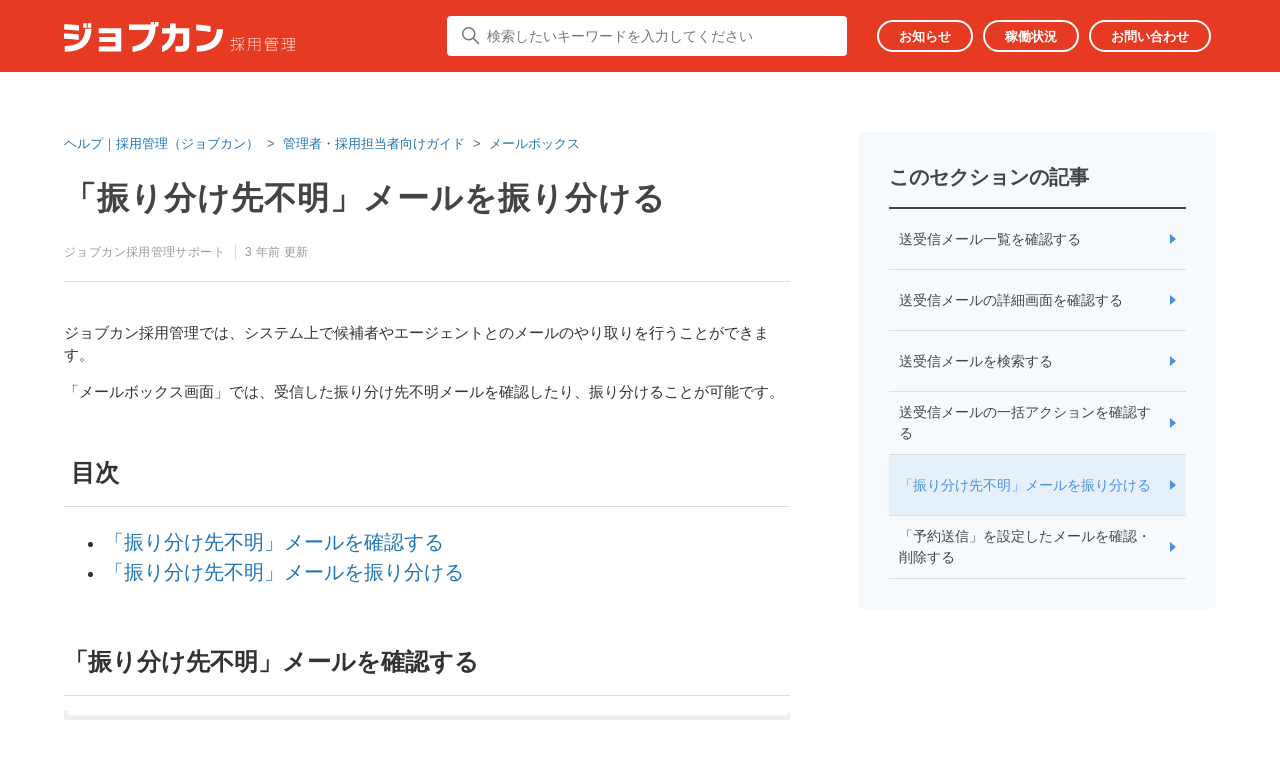

--- FILE ---
content_type: text/html; charset=utf-8
request_url: https://jobcan-ats.zendesk.com/hc/ja/articles/360012379753--%E6%8C%AF%E3%82%8A%E5%88%86%E3%81%91%E5%85%88%E4%B8%8D%E6%98%8E-%E3%83%A1%E3%83%BC%E3%83%AB%E3%82%92%E6%8C%AF%E3%82%8A%E5%88%86%E3%81%91%E3%82%8B
body_size: 30680
content:
<!DOCTYPE html>
<html dir="ltr" lang="ja">
<head>
  <meta charset="utf-8" />
  <!-- v26873 -->


  <title>「振り分け先不明」メールを振り分ける &ndash; ヘルプ｜採用管理（ジョブカン）</title>

  

  <meta name="description" content="ジョブカン採用管理では、システム上で候補者やエージェントとのメールのやり取りを行うことができます。 「メールボックス画面」では、受信した振り分け先不明メールを確認したり、振り分けることが可能です。    目次   「振り分け先不明」メールを確認する ..." /><meta property="og:image" content="https://jobcan-ats.zendesk.com/hc/theming_assets/01HZM42AKECF8V0F1EQG8Q48TG" />
<meta property="og:type" content="website" />
<meta property="og:site_name" content="ヘルプ｜採用管理（ジョブカン）" />
<meta property="og:title" content="「振り分け先不明」メールを振り分ける" />
<meta property="og:description" content="ジョブカン採用管理では、システム上で候補者やエージェントとのメールのやり取りを行うことができます。
「メールボックス画面」では、受信した振り分け先不明メールを確認したり、振り分けることが可能です。
 
 目次


「振り分け先不明」メールを確認する　
「振り分け先不明」メールを振り分ける　


 
「振り分け先不明」メールを確認する


「振り分け先不明」メールは、左側メニュー「メールボック..." />
<meta property="og:url" content="https://jobcan-ats.zendesk.com/hc/ja/articles/360012379753" />
<link rel="canonical" href="https://jobcan-ats.zendesk.com/hc/ja/articles/360012379753--%E6%8C%AF%E3%82%8A%E5%88%86%E3%81%91%E5%85%88%E4%B8%8D%E6%98%8E-%E3%83%A1%E3%83%BC%E3%83%AB%E3%82%92%E6%8C%AF%E3%82%8A%E5%88%86%E3%81%91%E3%82%8B">
<link rel="alternate" hreflang="ja" href="https://jobcan-ats.zendesk.com/hc/ja/articles/360012379753--%E6%8C%AF%E3%82%8A%E5%88%86%E3%81%91%E5%85%88%E4%B8%8D%E6%98%8E-%E3%83%A1%E3%83%BC%E3%83%AB%E3%82%92%E6%8C%AF%E3%82%8A%E5%88%86%E3%81%91%E3%82%8B">
<link rel="alternate" hreflang="x-default" href="https://jobcan-ats.zendesk.com/hc/ja/articles/360012379753--%E6%8C%AF%E3%82%8A%E5%88%86%E3%81%91%E5%85%88%E4%B8%8D%E6%98%8E-%E3%83%A1%E3%83%BC%E3%83%AB%E3%82%92%E6%8C%AF%E3%82%8A%E5%88%86%E3%81%91%E3%82%8B">

  <link rel="stylesheet" href="//static.zdassets.com/hc/assets/application-f34d73e002337ab267a13449ad9d7955.css" media="all" id="stylesheet" />
  <link rel="stylesheet" type="text/css" href="/hc/theming_assets/1044729/1330288/style.css?digest=33378203220505">

  <link rel="icon" type="image/x-icon" href="/hc/theming_assets/01HZM42ASA8KS7GR9F90Z9R6ZQ">

    <script async src="https://www.googletagmanager.com/gtag/js?id=G-WNWGXGWZ1S"></script>
<script>
  window.dataLayer = window.dataLayer || [];
  function gtag(){dataLayer.push(arguments);}
  gtag('js', new Date());
  gtag('config', 'G-WNWGXGWZ1S');
</script>


  <meta content="width=device-width, initial-scale=1.0" name="viewport" />

<script type="text/javascript">
(function() {
  var didInit = false;
  function initMunchkin() {
    if(didInit === false) {
      didInit = true;
      Munchkin.init('835-HZQ-738');
    }
  }
  var s = document.createElement('script');
  s.type = 'text/javascript';
  s.async = true;
  s.src = '//munchkin.marketo.net/munchkin.js';
  s.onreadystatechange = function() {
    if (this.readyState == 'complete' || this.readyState == 'loaded') {
      initMunchkin();
    }
  };
  s.onload = initMunchkin;
  document.getElementsByTagName('head')[0].appendChild(s);
})();
</script>

<script type="text/javascript">
  /**
   * 環境変数を取得する
   *
   * @param {Void} None
   * @return {Object} 環境変数を格納したオブジェクト
   */
  const getEnv = async () => {
    // データを取得する
    const fetchDatas = async () => {
      const env = await fetch("");
      const envJson = await env.json();
      return envJson;
    }

    // エラーが出たらデフォルトを返す
    // ＊ productionにはenvファイルをデプロイしないのでエラー
    return fetchDatas().catch(error => {
      return {
        "JBC_API_ORIGIN": "https://api.jobcan.ne.jp"
      };
    });
  };
</script>
  
</head>
<body class="">
  
  
  

  <a class="skip-navigation" tabindex="1" href="#main-content">メインコンテンツへスキップ</a>




<header class="jbc-header js-jbc-header is-ats">









  <div class="jbc-header__inner">
    <div class="jbc-header__logo">
      <a title="ホーム" href="/hc/ja">
        <div class="jbc-show-am">
          <svg xmlns="http://www.w3.org/2000/svg" width="371" height="50" viewBox="0 0 371 50">
            <defs>
                <path id="a" d="M0 0h372v50H0z"/>
            </defs>
            <g fill="none" fill-rule="evenodd">
                <mask id="b" fill="#fff">
                    <use xlink:href="#a"/>
                </mask>
                <path fill="#fff" d="M37.95 9.403h5.527V2H37.95v7.403zm-7.06 0h5.453V2H30.89v7.403zM1.046 39.63c21.253-.501 31.412-7.403 33.13-28.455H44C42.245 39.438 25.922 48.884 1.046 49v-9.37zm22.897-25.254C16.846 13.567 6.91 12.68.56 12.449V3.542c6.724.27 16.024.926 23.383 1.812v9.023zm-.56 15.114C15.948 28.565 6.61 27.794 0 27.563v-8.868c6.985.231 16.51.925 23.382 1.812v8.984zM56 48.922v-8.515h26.805v-7.271H56.633v-8.438h26.172v-6.144H56.037V10H92v39zM147.438 7.467c-.673 28.538-16.9 40.852-36.942 42.533v-8.952c15.405-2.424 24.865-12.002 26.51-27.483H105V4.34h34.512V0h5.533v4.34h1.496V0H152v7.428l-4.562.039zM178.735 48.5v-8.892h7.535c3.484 0 4.771-1.348 4.771-4.812V18.667h-11.89C177.901 35.72 168.057 45.651 157 49v-9.508c6.816-3.81 12.155-10.585 12.571-20.825H157V9.814h12.647V2h9.694v7.814H201V35.45c0 9.239-3.938 13.05-12.458 13.05h-9.807zM212.827 39.55c19.057-1.355 30.596-6.776 32.137-27.843H255c-1.541 26.45-16.163 36.75-42.173 37.293v-9.45zm22.064-23.003c-6.127-1.278-16.426-2.633-22.891-2.982V4c6.99.387 16.125 1.55 22.89 2.75v9.797z" mask="url(#b)"/>
                <path fill="#fff" d="M282.444 46.724c4.26-.038 4.704.039 4.704-12.137v-3.132h-3.704c0 7.152-.814 12.293-4.926 16.545l-.666-.696c3.815-3.75 4.666-8.465 4.704-15.81h-3.26v-.928h3.26V25.04h.888v5.527H288v4.06c0 12.562-.481 13.103-5.185 13.103l-.37-1.005zm-8.962-11.519h3.851v-3.208h-3.851v3.208zm-4.742 0h3.852v-3.208h-3.852v3.208zm10 10.321c-1.814.541-6 1.314-11.518 1.314l-.185-.85c2.111 0 4.444-.077 5.519-.232V42.82h-4.408v-.812h4.408v-2.55h-4.853v-.813h4.853v-2.59h-4.742v-4.831h10.371v4.831h-4.74v2.59h4.777v.812h-4.778v2.551h4.37v.812h-4.37v2.822c2.926-.232 5.223-.966 5.223-.966l.074.85zm-2.777-17.472v2.28h-.889v-2.28h-4.222v2.28h-.889v-2.28H267v-.812h2.963V25h.889v2.242h4.222V25h.889v2.242h3v.812h-3zM316.214 45.335s-1.721-2.518-3.741-4.455l.673-.62A61.153 61.153 0 0 1 317 44.716l-.786.62zm-8.493-1.511s-1.272-1.704-2.88-3.176l.635-.659a36.22 36.22 0 0 1 2.993 3.215l-.748.62zM302.857 47c-1.646 0-2.283-1.007-2.283-2.556v-3.99h.899v3.719c0 1.278.299 1.897 1.496 1.897h6.772c1.273 0 1.834-.348 2.208-2.982l.823.581c-.487 2.866-1.534 3.292-2.88 3.292h-7.035V47zm-4.19-8.482h14.33v-4.106h-14.33v4.106zm-.86.852h16.05v-5.888h-16.05v5.888zM295 45.722c1.946-2.208 2.843-5.152 2.843-5.152l.898.426s-1.234 3.254-2.88 5.346l-.861-.62zm20.615-13.285c-.561-.581-1.122-1.162-1.72-1.705-3.892.349-10.215.814-17.51.814h-1.123c-.038.039-.262-.93-.262-.93 1.122 0 2.17-.039 3.217-.039 3.031-1.975 5.538-5.577 5.538-5.577l.86.349s-1.72 2.71-5.013 5.306c5.088-.039 8.568-.271 13.357-.659-1.87-1.626-3.48-2.672-3.48-2.672l.674-.697s2.731 2.014 6.099 5.151l-.637.659zM340.102 27.474a88.386 88.386 0 0 1 1.25 2.513l-.736.463s-.735-1.623-1.544-2.976h-2.942c-1.324 1.778-2.501 2.629-2.501 2.629l-.589-.658s2.17-1.469 3.568-4.445l.882.27c-.257.464-.478.89-.736 1.315H344v.928l-3.898-.04zm-12.946 18.245h13.57v-3.324h-13.57v3.324zm0-7.15h12.504V35.9h-12.504v2.667zM340.726 48v-1.353h-13.57V48h-.883V34.973h14.233v4.523H327.12v1.971h14.454V48h-.846zm1.913-11.597v-3.401h-18.205v3.401h-.882v-4.33h9.525v-1.661h.883v1.7h9.562v4.33h-.883v-.039zM330.87 30.49s-.625-1.546-1.507-2.976h-2.685c-1.508 2.048-3.053 3.247-3.053 3.247l-.625-.657s2.758-2.165 4.192-5.064l.883.27c-.257.464-.478.89-.735 1.315h6.656v.927h-3.604c.662 1.315 1.25 2.513 1.25 2.513l-.772.425zM364.704 36.402h4.37V32.14h-4.37v4.262zm0-5.2h4.37v-4.263h-4.37V31.2zm-5.26 5.2h4.37V32.14h-4.37v4.262zm0-5.2h4.37v-4.263h-4.37V31.2zm-2.259 15.759v-.9h6.63v-4.223h-5.778v-.939h5.778v-3.597h-5.26V26h11.408v11.302h-5.26v3.597h5.556v.939h-5.555v4.223H371V47h-13.815v-.04zm-.074-4.106s-3.111 1.251-7.852 2.463l-.259-.977a87.579 87.579 0 0 0 3.963-1.017v-7.782h-3.333v-.939h3.333v-6.882h-3.556v-.939h7.853v.939h-3.408v6.882h3.111v.939h-3.111v7.547c2.111-.704 3.296-1.212 3.296-1.212l-.037.978z" mask="url(#b)"/>
            </g>
          </svg>
        </div>
        <div class="jbc-show-wf">
          <svg xmlns="http://www.w3.org/2000/svg" viewBox="0 0 1465.91 128.37">
          <path d="M1086.28,117.87c23.69-5.41,32-21.12,32-45.6V72H1074.8V92h-2.91V69.37h49.37V72c0,27-9.51,42.89-35,48.57Z" style="fill:#fff"/>
          <path d="M1136.18,92.07V89.36h55.17v2.71Z" style="fill:#fff"/>
          <path d="M1217.89,118.4c24.28-3.7,38.14-20.06,41.11-46.46h-33.13a47.36,47.36,0,0,1-18,22V90.62a43.88,43.88,0,0,0,15.91-21.39h38.47v.2c0,.27-.06.47-.06.73-2.77,30.49-18.68,47.12-44.28,51.21Z" style="fill:#fff"/>
          <path d="M1286.26,117.87c23.49-6.4,36.1-23.29,37.22-45.73h-46.19V69.5h49.16v.26c0,27.72-17.88,45.74-40.19,50.88Z" style="fill:#fff"/>
          <path d="M1343.81,118.2V70.62h49v47.65ZM1390,73.26h-43.42v42.37H1390Z" style="fill:#fff"/>
          <path d="M1410.74,92.07V89.36h55.17v2.71Z" style="fill:#fff"/>
          <path d="M1015.29,119.72l22.5-54.51h2.58l-22.51,54.51Z" style="fill:#fff"/>
          <path d="M728.59,123.15V97c-6.34.27-12.34.27-12.34.27l-.4-2.38h4.95a91.31,91.31,0,0,0,8-9.7s-5.74-4.82-12.2-9.44l1.51-2c1.32,1,3.7,2.84,3.7,2.84a94.56,94.56,0,0,0,8.38-12.74l2.18,1a140.75,140.75,0,0,1-8.65,13.27c3,2.44,6.4,5.21,6.4,5.21a81.57,81.57,0,0,0,6.21-9.57L738.49,75a138.71,138.71,0,0,1-14.66,19.93c4.76-.27,10.17-.47,13.86-1.06,0,0-1.45-3.1-2.31-4.68l2-1.13c3,6,5.41,12.28,5.41,12.28l-2.37,1.12s-.73-2.57-1.85-5.35c-2.11.4-7.59.73-7.59.73v26.33Zm-12.21-3.3c2.84-7.39,4.42-17.62,4.42-17.62l2.31.33a124.77,124.77,0,0,1-4.36,18Zm23.09-4a96.16,96.16,0,0,0-3-11.61l2.11-.6a101.94,101.94,0,0,1,3.24,11.55Zm34.92-22.24a48.85,48.85,0,0,1-15.12-7.12A44.61,44.61,0,0,1,742.38,94l-1.12-2.37A44.44,44.44,0,0,0,757.49,85a40.61,40.61,0,0,1-11.42-16.3h-3.82V66.33h29.63v2.44c-2.25,5.74-5.81,12.15-10.82,16.3a42.36,42.36,0,0,0,14.45,6.14ZM742.25,120v-2.37h15.44V104.08H745V101.7h12.67v-8h2.38v8h12.07v2.38H760.07v13.53h15.24V120Zm6.33-51.27a34.3,34.3,0,0,0,10.63,15c4.88-4,7.85-9.17,10-15Z" style="fill:#fff"/>
          <path d="M797.09,114.51v-22a30.75,30.75,0,0,1-7.12,2.7l-1.26-2.31c9.64-2.18,14.85-5.74,17.69-10.29H792a39.85,39.85,0,0,0,2.51-8.85h14.12c.07-1.65.07-3.69.07-5.21H791.55V66.66h17.16v-2.9h2.38v2.9H825.6v-2.9H828v2.9h15.18v8.78H828v5.41h18.08c0,7.39-.92,8.32-12.41,8.32l-1-1.92h1.05c9.37,0,10-.92,10-4.68H828v8.58h11.75v23.36Zm12.08,2.64s-6.66,3.82-18.81,6l-1-2.31a67.61,67.61,0,0,0,18.22-5.48ZM796.7,75.44s-.53,2.77-1.32,5.41h11.75a14.5,14.5,0,0,0,1.25-5.41Zm40.65,17.68H799.47v5h37.88Zm0,6.87H799.47v5.21h37.88Zm0,7.06H799.47v5.48h37.88ZM825.6,82.57H808.71a18.15,18.15,0,0,1-8.91,8.58h25.8Zm0-7.13H810.76a19.24,19.24,0,0,1-1.33,5.41H825.6Zm0-6.93H810.89c0,1.52,0,3.56-.07,5.21H825.6ZM846.06,123a65.25,65.25,0,0,1-18.54-5.74l1.45-1.78a84.6,84.6,0,0,0,18,5.21Zm-5.28-54.44H828v5.21h12.8Z" style="fill:#fff"/>
          <path d="M872,123.15V90.22a88.65,88.65,0,0,1-9.5,23.63l-1.71-2a82.15,82.15,0,0,0,10.49-24.55h-9.44V85H872V63.76h2.38V85h9.7v2.24H875a124.39,124.39,0,0,0,9.64,19.27L883,108.83a122.72,122.72,0,0,1-8.65-19v33.33Zm-5.8-42.23c-1.72-5.55-4.29-11.49-4.29-11.49l1.91-1s2.51,5.74,4.49,11.62Zm11.88-1.13a63,63,0,0,0,4-11.15l2.11.66a75.19,75.19,0,0,1-4.23,11.42Zm8,7.73V85.27h15.64v-6.2H889V77h12.8V70.88H887V68.64h14.78V63.76h2.37v4.88h14.79v2.24H904.14V77h12.94v2.11H904.14v6.2h16.3v2.25Zm29.3,23.16H891.08v12.47H888.7V92h29.11v24.62c0,5.54-5.75,6.53-11.42,6.53l-1.19-2.51c6.53,0,10.23-.59,10.23-4Zm0-16.57H891.08v6.14h24.35Zm0,8.25H891.08v6.21h24.35Z" style="fill:#fff"/>
          <path d="M954.83,70.16c1.72,2.9,3.17,5.54,3.17,5.54l-2.11,1.45a50.81,50.81,0,0,0-3.76-7H945.2a37.1,37.1,0,0,1-8.58,8.64l-1.72-1.71s7.66-5.74,11.22-13.13l2.44.66a23.63,23.63,0,0,1-1.78,3.16h17.89v2.38Zm21.45,41.51v11.48h-2.37V111.67H953.32C952,115.89,949,120.25,942,123.22l-1.45-2.11c6-2.31,8.84-5.81,10.16-9.44H935.17v-2.38H951.4a29.38,29.38,0,0,0,.53-6.13h-9.31v-25H985v25h-8.71v6.13h15.18v2.38Zm6.34-31.41H945v5.41h37.62Zm0,7.39H945v5.61h37.62Zm0,7.59H945V101h37.62Zm-8.71,7.92h-19.6a29.71,29.71,0,0,1-.53,6.13h20.13Zm7.32-33.07a53.79,53.79,0,0,1,2.58,5.35l-2.38,1a23.51,23.51,0,0,0-2.84-6.4h-7.65a30.1,30.1,0,0,1-6,6.73l-1.72-1.71a32.56,32.56,0,0,0,8.72-11.42l2.44.66c-.6,1.25-1.26,2.38-1.85,3.37h19.53v2.37Z" style="fill:#fff"/>
          <path d="M62.62,76.54c-19.88-2.42-44.87-4.41-62.62-5v-23c18.74.57,44.16,2.42,62.62,4.69Zm1.56-39.19c-19-2.14-45.58-4.41-62.62-5V9.23c18,.71,42.89,2.41,62.62,4.69ZM2.84,102.81C59.78,101.53,86.9,83.64,91.59,29h26.27c-4.69,73.27-48.42,97.83-115,98.12Zm80-78.39V5.25H97.41V24.42Zm18.88,0V5.25h14.77V24.42Z" style="fill:#fff"/>
          <path d="M148.67,126.52V104.65h72V85.91H150.38V64.18h70.29V48.42H148.82v-22h96.55V126.66Z" style="fill:#fff"/>
          <path d="M392.2,19c-1.84,73-45.15,104.51-98.83,108.77V104.94c41.18-6.25,66.46-30.68,70.86-70.29H278.6V11.08h92.3V0h14.77V11.08h4V0h14.62V19Z" style="fill:#fff"/>
          <path d="M477.1,127.09V103.94H497c9.23,0,12.64-3.55,12.64-12.49V49.56H478.24C475,93.86,449,119.7,419.74,128.37V103.66c18-9.94,32.09-27.55,33.22-54.1H419.74v-23h33.37V6.25h25.56v20.3h57.22v66.6c0,24-10.36,33.94-32.94,33.94Z" style="fill:#fff"/>
          <path d="M627.2,43.17a501.68,501.68,0,0,0-60.92-7.67V10.79a577.76,577.76,0,0,1,60.92,7.1Zm-58.79,59.35C619.1,99,649.78,85.06,653.89,30.67h26.7c-4.12,68.3-43,94.86-112.18,96.28Z" style="fill:#fff"/>
          </svg>
        </div>
        <div class="jbc-show-ats">
          <svg xmlns="http://www.w3.org/2000/svg" width="232" height="30" viewBox="0 0 232 30">
            <g fill="#FFF">
              <path d="M267.377 43.135h2.761V40.59h-2.76v2.545zm0-3.1h2.761V37.49h-2.76v2.545zm-3.315 3.1h2.76V40.59h-2.76v2.545zm0-3.1h2.76V37.49h-2.76v2.545zm-1.42 9.423v-.555h4.18V46.39h-3.64v-.555h3.64V43.69h-3.316v-6.755h7.188v6.755h-3.316v2.144h3.5v.555h-3.5v2.514h3.963v.555h-8.698zm-.046-2.452s-1.958.74-4.966 1.465l-.17-.586c.957-.2 1.79-.416 2.5-.601v-4.658h-2.114v-.555h2.113v-4.103h-2.252v-.555h4.966v.555h-2.159v4.103h1.96v.555h-1.96v4.503c1.342-.416 2.082-.725 2.082-.725v.602zm-10.982-9.208c.4.725.802 1.527.802 1.527l-.463.278s-.463-.987-.972-1.805h-1.866c-.833 1.064-1.588 1.589-1.588 1.589l-.37-.401s1.372-.895 2.267-2.684l.57.154c-.154.278-.308.54-.478.787h4.612v.555h-2.514zm-8.22 11.028h8.62v-2.02h-8.62v2.02zm0-4.318h7.942v-1.62h-7.943v1.62zm8.62 5.69v-.817h-8.62v.818h-.556v-7.866h9.053v2.73h-8.498v1.187h9.177V50.2h-.555zm1.204-7.001V41.13H241.65v2.067h-.555v-2.622h6.046v-1.018h.555v1.018h6.077v2.622h-.555zm-7.465-3.594s-.401-.94-.956-1.805h-1.712c-.957 1.25-1.944 1.974-1.944 1.974l-.4-.4s1.742-1.312 2.652-3.07l.57.154c-.154.278-.308.54-.478.787h4.242v.555h-2.298c.432.802.802 1.527.802 1.527l-.478.278zm-15.009 4.843h5.028v-3.193h-5.028v3.193zm0-3.748h5.028v-3.224h-5.028v3.224zm-5.367 3.748h4.812v-3.193h-4.812v3.193zm0-3.748h4.812v-3.224h-4.812v3.224zM235.772 45h-5.028v4.643h-.555V45h-4.843c0 1.357-.416 3.825-1.388 5.09l-.416-.432c1.172-1.79 1.28-4.164 1.28-6.108V36.92h11.506v11.49c0 1.528-1.08 1.636-2.992 1.636l-.247-.587c1.958 0 2.683-.077 2.683-1.11V45zm-17.722-3.3c.94-1.342 1.665-3.363 1.665-3.363l.51.247s-.68 1.897-1.713 3.455l-.462-.34zm-2.036-.278s-.324-1.48-.833-2.807l.524-.17c.478 1.311.833 2.776.833 2.776l-.524.2zm-2.7.462s-.54-1.342-1.403-2.575l.463-.309c.786 1.234 1.434 2.622 1.434 2.622l-.493.262zm6.818-4.997c-2.406.602-4.643 1.003-8.36 1.034l-.17-.556h.186c3.917 0 6.123-.493 8.035-1.033l.309.555zm-.108 12.293c-2.082-1.466-2.9-3.332-3.64-5.167h-.232v6.185h-.555v-6.185h-.231c-.617 2.036-1.681 4.025-3.686 5.506l-.401-.463c1.912-1.357 3.038-3.285 3.624-5.043h-3.1v-.555h3.794v-1.496h.555v1.496h3.84v.555h-3.16c.909 2.067 1.65 3.408 3.608 4.673l-.416.494zm-12.956.447c1.913-.062 1.928-.231 1.928-1.357v-3.779s-1.064.34-2.282.617l-.155-.602c1.25-.246 2.437-.601 2.437-.601v-3.98h-2.267v-.554h2.267v-3.054h.555v3.054h1.897v.555h-1.897v3.825c1.203-.37 1.928-.663 1.928-.663v.6s-.694.263-1.928.633v3.949c0 1.419-.108 1.85-2.267 1.912l-.216-.555zm-34.227-4.668c11.848-.83 19.016-4.082 19.979-16.792h6.238c-.962 15.962-10.055 22.168-26.217 22.5V44.96zm13.74-13.872c-3.817-.763-10.222-1.593-14.237-1.792v-5.774c4.347.232 10.022.93 14.236 1.66v5.906zm-35.079 19.613v-5.41h4.647c2.157 0 2.953-.829 2.953-2.92v-9.79h-7.334c-.763 10.355-6.836 16.395-13.673 18.419v-5.774c4.215-2.323 7.5-6.439 7.766-12.644h-7.766v-5.376h7.8V22.46h5.973v4.746h13.374V42.77c0 5.608-2.423 7.931-7.7 7.931h-6.04zM131.66 25.447c-.431 17.057-10.553 24.425-23.097 25.42v-5.343c9.624-1.46 15.531-7.168 16.56-16.427h-20.011v-5.509h21.57V21h3.452v2.588h.929V21h3.418v4.447h-2.82zM74.746 50.569v-5.111h16.825v-4.38H75.144V36h16.427v-3.684H74.78v-5.144h22.567v23.43l-22.6-.033zm-10.985-23.86h3.452v-4.481H63.76v4.48zm-4.414 0h3.418v-4.481h-3.418v4.48zM40.664 45.025c13.307-.298 19.646-4.48 20.741-17.256h6.14c-1.096 17.124-11.317 22.865-26.881 22.931v-5.675zM55 29.728c-4.447-.498-10.653-1.029-14.635-1.162v-5.41c4.215.167 10.022.565 14.635 1.096v5.476zm-.365 9.16c-4.646-.565-10.487-1.03-14.635-1.163V32.35c4.38.132 10.32.564 14.635 1.095v5.442z" transform="translate(-40 -981) translate(0 960)"/>
            </g>
          </svg>
        </div>
        <div class="jbc-show-lms">
          <svg xmlns="http://www.w3.org/2000/svg" viewBox="0 0 938.7 128.4">
            <g id="レイヤー_2" data-name="レイヤー 2">
              <g id="_20210401" data-name="20210401">
                <path fill="#ffffff" d="M62.6,76.5C42.7,74.1,17.7,72.1,0,71.6v-23c18.7.5,44.2,2.4,62.6,4.6Zm1.6-39.2c-19-2.1-45.6-4.4-62.6-4.9V9.2c18,.7,42.8,2.4,62.6,4.7ZM2.8,102.8c57-1.3,84.1-19.2,88.8-73.8h26.3c-4.7,73.2-48.5,97.8-115.1,98.1Zm80-78.4V5.3H97.4V24.4Zm18.9,0V5.3h14.7V24.4Z"/>
                <path fill="#ffffff" d="M148.7,126.5V104.7h72V85.9H150.4V64.2h70.3V48.4H148.8v-22h96.6V126.7Z"/>
                <path fill="#ffffff" d="M392.2,19c-1.8,73-45.2,104.5-98.8,108.8V104.9c41.2-6.2,66.4-30.6,70.8-70.3H278.6V11.1h92.3V0h14.8V11.1h3.9V0h14.7V19Z"/>
                <path fill="#ffffff" d="M477.1,127.1V103.9H497c9.2,0,12.6-3.5,12.6-12.5V49.6H478.2c-3.2,44.3-29.2,70.1-58.5,78.8V103.7c18.1-10,32.1-27.6,33.3-54.1H419.7v-23h33.4V6.2h25.6V26.6h57.2V93.2c0,23.9-10.4,33.9-33,33.9Z"/>
                <path fill="#ffffff" d="M627.2,43.2a504.1,504.1,0,0,0-60.9-7.7V10.8a581.8,581.8,0,0,1,60.9,7.1Zm-58.8,59.3c50.7-3.5,81.4-17.4,85.5-71.8h26.7c-4.1,68.3-43,94.8-112.2,96.2Z"/>
                <path fill="#ffffff" d="M744,124.1c11.5-.4,13-1.1,13-18.2H737.4c-2.1,8.9-7.7,17.7-22.5,21.3l-1.1-2.1c13.8-2.9,19.3-10.9,21.3-19.2H718.4v-2.2h17.1a45.7,45.7,0,0,0,.8-9.5h2.2a51.9,51.9,0,0,1-.7,9.5h21.3c0,19.9-1.2,21.7-14.4,22.6Zm19.2-23.9V90.6H717.1v9.7H715V88.5h33.2c2.5-2.5,8.3-8.4,11.8-15.3l2.1,1c-3.9,7.1-9.6,12.5-11.4,14.3h14.7v11.7ZM724.6,85.9s-3.1-5.1-7.2-10.6l1.8-1.4c4.1,5.9,7.2,11,7.2,11Zm15.9-1a115,115,0,0,0-6.3-10.3l1.9-1.3c3.4,5.5,6.2,10.6,6.2,10.6Z"/>
                <path fill="#ffffff" d="M792.1,96h-.6c-1.8,7.5-4.2,14.5-11.2,22.5l-1.2-2.3c6.2-6.8,8.6-13.2,10.6-20.2H779.1V94h15.7a95.7,95.7,0,0,0-10.7-8.7l1.4-1.5,5.6,4.4a39,39,0,0,0,8.4-10.8H780.9V75.5h21v2a53.5,53.5,0,0,1-9.2,11.9l4,3.6-1.3,1h8.8v2.1a52.2,52.2,0,0,1-4.9,13.4l-1.6-1.5a33.6,33.6,0,0,0,4.5-12h-7.9v23.4c0,5.2-1.2,7.5-10,7.5l-1-2.3c8.4,0,8.8-1.3,8.8-5.3Zm40,5.3A53.1,53.1,0,0,1,819,93.4c-5.3,5.5-13.7,8.6-13.7,8.6l-.9-2s8.1-2.8,13-7.6c-2.8-2.2-5.2-5.4-8.2-9a38.8,38.8,0,0,1-5.8,6.1L802,87.9s8.1-6.3,10.7-14.7l2.1.5a34.1,34.1,0,0,1-2.5,4.6h19.5v2.1h-4.3a33.6,33.6,0,0,1-7,11.8,47.7,47.7,0,0,0,12.7,7.1Zm-14.3,23.3c10.7-.7,11-.8,11-15.5H817.7c-1.8,7.8-5.5,13.3-14.1,18.1l-1.3-1.9c7.4-3.6,11.8-9.2,13.3-16.2H804.1v-2.2h11.8a42.2,42.2,0,0,0,.6-7.5h2a59.2,59.2,0,0,1-.7,7.5H831c0,17.4-.1,19.1-12.2,19.8Zm-6.3-44.2-.9,1.4a46.6,46.6,0,0,0,8.3,9.4,29,29,0,0,0,6.4-10.8Z"/>
                <path fill="#ffffff" d="M881.3,125.8V101.5H853.2v24.3h-3V76.6h3V98.9h28.1V76.6h2.9v49.2Z"/>
                <path fill="#ffffff" d="M935.3,125.8l-13-22.1H906v22.1h-2.9V76.6h17.1c8.7,0,15.3,4.1,15.3,13.1s-5.1,12.7-10,13.7l13.2,22.4ZM920,101.2c7.5,0,12.6-3.7,12.6-11.5s-5.8-10.5-12.8-10.5H906v22Z"/>
              </g>
            </g>
          </svg>
        </div>
        <div class="jbc-show-payroll">
          <svg xmlns="http://www.w3.org/2000/svg" width="232" height="30" viewBox="0 0 232 30">
            <g fill="#FFF">
              <path d="M268.874 37.799c.416.77.601 1.249.601 1.249l-.555.247s-.185-.756-.663-1.496h-1.79c-.755 1.095-1.403 1.573-1.403 1.573l-.4-.401s1.295-1.003 2.035-2.669l.57.155c-.138.293-.292.555-.431.786h4.565v.556h-2.53zm-1.712 7.727h-4.581c0 .385-.015.956-.123 1.434h4.704v-1.434zm-6.756-.494h8.792v-1.357h-8.792v1.357zm0-1.82h8.792v-1.31h-8.792v1.31zm0-1.774h8.792v-1.264h-8.792v1.264zm7.311 6.077V50.2h-.555v-2.684h-4.812c-.308.987-1.003 2.005-2.637 2.7l-.34-.494c1.404-.54 2.067-1.357 2.375-2.206h-3.64v-.555h3.795c.107-.494.123-1.018.123-1.434h-2.175V39.68h9.902v5.846h-2.036v1.434h3.548v.555h-3.548zm-5.012-9.701c.4.679.74 1.295.74 1.295l-.494.34s-.339-.802-.88-1.635h-1.618c-.972 1.342-2.005 2.02-2.005 2.02l-.401-.4s1.789-1.342 2.622-3.07l.57.154c-.123.263-.262.51-.416.74h4.18v.556h-2.298zm-11.323 12.385V41.7h-3.377v-.556h3.377v-4.827h.556v4.827h3.377v.556h-3.377v8.498h-.556zm-8.899-1.296h4.226v-2.606h-4.226v2.606zm-.37-4.796h5.013v-.556h-5.013v.556zm0-2.206h5.013v-.555h-5.013v.555zm0-4.427h5.013v-.555h-5.013v.555zm.37 11.985v.74h-.555V45.74h5.336v3.718h-4.78zm-1.064-9.779h6.37v-.555h-6.37v.555zm-6.356 5.97c-.123 3.485-1.064 4.348-6.462 4.549l-.154-.602c4.996-.138 5.907-.663 6.06-3.948h-10.641v-.555h10.657c.015-.802.015-1.743.015-2.87h-8.128c-.246.68-.462 1.173-.74 1.651l-.524-.247c1.11-2.035 1.681-4.966 1.958-7.31l.556.046s-.124.987-.309 2.067h9.717v.555h-9.81c-.169.833-.37 1.728-.662 2.684h8.483v3.424h2.637v.555h-2.653zM214.1 48.794h5.244v-4.18h-5.244v4.18zm-.354-7.033h6v-.555h-6v.555zm5.598 8.437v-.848h-5.244v.848h-.555V44.06h6.354V50.2h-.555zm1.204-9.424c-1.79-.987-3.1-2.53-4.01-3.779-.602 1.08-1.867 2.823-3.98 4.026l-.293-.478c2.005-1.203 3.192-2.715 3.964-4.072h.57c.88 1.203 2.314 2.838 4.01 3.825l-.261.478zm-8.483 8.36s-.232-1.79-.586-3.347l.523-.139c.356 1.527.602 3.332.602 3.332l-.54.154zm-5.06.185c.617-1.697.849-4.01.849-4.01l.54.077s-.278 2.606-.864 4.21l-.524-.277zm2.669.879v-6.2c-1.404.092-2.73.138-2.73.138l-.093-.555s.432-.046 1.064-.046c.74-.725 1.342-1.48 1.867-2.175-.324-.262-1.327-1.141-2.76-2.252l.338-.447c.278.232.54.447.787.648.386-.447 1.45-1.712 1.958-2.977l.51.232c-.849 1.65-1.697 2.73-2.02 3.115.74.602 1.249 1.049 1.48 1.265 1.002-1.388 1.527-2.421 1.527-2.421l.478.292s-1.45 2.576-3.378 4.704c.987 0 2.175-.169 3.054-.308-.123-.37-.293-.756-.478-1.172l.478-.262c.74 1.62 1.203 2.946 1.203 2.946l-.54.262s-.138-.478-.447-1.25c-.463.078-1.095.155-1.743.216V50.2h-.555zm-36.833-5.239c11.847-.83 19.015-4.082 19.977-16.792h6.24c-.963 15.963-10.056 22.168-26.217 22.5V44.96zm13.739-13.872c-3.817-.763-10.222-1.592-14.237-1.792v-5.774c4.347.232 10.022.93 14.237 1.66v5.906zm-35.078 19.613v-5.41h4.646c2.157 0 2.953-.828 2.953-2.92v-9.789h-7.334c-.763 10.354-6.836 16.394-13.672 18.418v-5.774c4.214-2.323 7.5-6.439 7.765-12.644h-7.765v-5.376h7.798V22.46h5.974v4.746h13.374V42.77c0 5.609-2.423 7.931-7.7 7.931h-6.04zM131.66 25.447c-.431 17.058-10.553 24.425-23.097 25.42v-5.343c9.624-1.46 15.531-7.168 16.56-16.427H105.11v-5.509h21.571V21h3.452v2.588h.929V21h3.418v4.447h-2.82zM74.746 50.569v-5.111h16.825v-4.38H75.144V36h16.427v-3.684H74.78v-5.144h22.567v23.43l-22.6-.033zm-10.985-23.86h3.452v-4.481H63.76v4.48zm-4.414 0h3.418v-4.481h-3.418v4.48zM40.664 45.026c13.307-.3 19.646-4.48 20.741-17.257h6.14c-1.096 17.124-11.317 22.865-26.881 22.931v-5.674zM55 29.728c-4.447-.498-10.653-1.029-14.635-1.162v-5.409c4.214.166 10.022.564 14.635 1.095v5.476zm-.365 9.16c-4.646-.565-10.487-1.03-14.635-1.162V32.35c4.38.132 10.321.564 14.635 1.095v5.442z" transform="translate(-40 -341) translate(0 320)"/>
            </g>
          </svg>
        </div>
        <div class="jbc-show-apps">
          <svg xmlns="http://www.w3.org/2000/svg" width="237" height="36" viewBox="0 0 237 36">
            <g fill="#FFF">
              <path d="M148.054 9.991c-3.855-.755-10.325-1.577-14.38-1.774v-5.72c4.39.231 10.122.921 14.38 1.644v5.85zm-13.879 13.74c11.967-.823 19.208-4.044 20.18-16.632h6.302c-.972 15.809-10.157 21.955-26.48 22.283v-5.65l-.002-.002zm-21.552 5.685v-5.357h4.693c2.178 0 2.983-.821 2.983-2.893V11.47h-7.406c-.772 10.255-6.906 16.237-13.81 18.242v-5.72c4.256-2.3 7.575-6.376 7.843-12.52h-7.843V6.145h7.876v-4.7h6.034v4.7h13.509v15.416c0 5.554-2.447 7.855-7.778 7.855h-6.1l-.001-.001zM92.582 4.405c-.436 16.893-10.66 24.19-23.33 25.175V24.29c9.72-1.447 15.687-7.1 16.726-16.27H65.766V2.565h21.786V0h3.488v2.564h.938V0h3.453v4.405h-2.85zm-57.487 24.88v-5.062H52.09v-4.339H35.497v-5.028h16.592v-3.648h-16.96V6.114h22.793v23.204l-22.827-.034zm-20.313-11.57C10.09 17.158 4.19 16.697 0 16.565v-5.323c4.425.132 10.426.559 14.782 1.084v5.39zm.37-9.071C10.658 8.151 4.39 7.625.367 7.494V2.135c4.258.165 10.124.56 14.783 1.086v5.422zM.67 23.796c13.441-.296 19.843-4.437 20.95-17.091h6.2C26.715 23.665 16.391 29.35.671 29.416v-5.621.001zM19.542 5.654h3.453V1.217h-3.453v4.437zm196.615 6.721c4.26 0 6.419 3.236 6.419 8.15 0 5.454-3.3 8.63-7.048 8.63-1.5 0-3.09-.69-4.71-1.948l.03 2.937v5.753h-1.739V12.795h1.44l.21 1.947h.06c1.56-1.198 3.389-2.367 5.338-2.367zm-18.145 0c4.259 0 6.418 3.236 6.418 8.15 0 5.454-3.299 8.63-7.048 8.63-1.5 0-3.09-.69-4.709-1.948l.03 2.937v5.753h-1.74V12.795h1.44l.21 1.947h.06c1.56-1.198 3.39-2.367 5.339-2.367zm33.292 0c1.74 0 3.449.75 4.648 1.708l-.899 1.199c-1.08-.81-2.25-1.439-3.81-1.439-2.369 0-3.448 1.319-3.448 2.757 0 1.485 1.312 2.187 2.833 2.783l1.785.672.406.159c2.02.806 3.853 1.845 3.853 4.386 0 2.458-1.95 4.555-5.488 4.555-2.34 0-4.44-.989-5.879-2.188l.93-1.258c1.38 1.169 2.85 2.008 5.039 2.008 2.43 0 3.659-1.379 3.659-3.027 0-1.743-1.712-2.616-3.438-3.26l-1.125-.405c-2.161-.797-4.315-1.846-4.315-4.335 0-2.337 1.89-4.315 5.249-4.315zm-51.198-5.453l7.648 21.843h-1.92l-2.429-7.34h-8.518l-2.49 7.34h-1.799l7.649-21.843h1.86zm35.722 6.981c-1.53 0-3.12.9-4.98 2.547v9.23c1.71 1.437 3.36 1.947 4.53 1.947 3.119 0 5.338-2.817 5.338-7.102 0-3.835-1.32-6.622-4.888-6.622zm-18.146 0c-1.53 0-3.12.9-4.979 2.547v9.23c1.71 1.437 3.36 1.947 4.53 1.947 3.118 0 5.338-2.817 5.338-7.102 0-3.835-1.32-6.622-4.889-6.622zM179.206 8.54h-.12c-.75 2.637-1.5 4.945-2.37 7.492l-1.348 3.955h7.558l-1.32-3.955c-.9-2.547-1.62-4.855-2.4-7.492zM27.486 1.217v4.437H24V1.217h3.487z" transform="translate(-40 -20) translate(40 20)"/>
            </g>
          </svg>
        </div>
        <div class="jbc-show-ac">
          <svg xmlns="http://www.w3.org/2000/svg" width="195" height="30" viewBox="0 0 195 30">
            <g fill="#FFF" fill-rule="nonzero">
              <path d="M151.846 22.449v4.766h13.364v15.56c0 5.585-2.43 7.921-7.71 7.921h-6.028v-5.42h4.65c2.149 0 2.943-.818 2.943-2.92v-9.767h-7.336c-.748 10.35-6.822 16.378-13.668 18.411v-5.771c4.229-2.336 7.5-6.449 7.78-12.64h-7.78v-5.374h7.803v-4.766h5.982zM227.5 46.91V50.3h-4.346v.678h-.49V46.91h4.836zm4.252-8.551v4.392h3.061v.491h-3.06v7.734h-.515v-7.734h-3.06v-.49h3.06V38.36h.514zm-12.99 7.243v.514h-6.122c-.757 1.393-1.763 2.636-2.967 3.668 2.437-.028 4.868-.263 7.266-.7-.981-1.263-1.635-1.987-1.635-1.987l.397-.327 3.154 3.808-.374.374c-.444-.537-.794-1.028-1.191-1.518-.185.052-.521.131-1.049.222l-.257.042c-.226.036-.482.073-.769.111l-.36.046c-1.5.182-3.75.369-7.005.466l-.093-.537h1.262c1.241-1.02 2.28-2.264 3.06-3.668h-4.696v-.514h11.379zM130.117 21v2.593h.911V21h3.435v4.44h-2.827c-.421 17.055-10.561 24.415-23.085 25.42v-5.35c9.627-1.45 15.514-7.15 16.542-16.426h-20v-5.49h21.566V21h3.458zm-62.57 6.776c-1.098 17.103-11.332 22.85-26.893 22.92V45.02c13.318-.304 19.65-4.486 20.748-17.243h6.145zm131.472.397c-.958 15.958-10.047 22.15-26.215 22.477v-5.701c11.846-.818 19.018-4.066 19.976-16.776h6.239zM97.336 27.168v23.435l-22.593-.047v-5.093h16.822V41.07H75.14V36h16.425v-3.692H74.766v-5.14h22.57zM227.01 47.425h-3.855v2.36h3.855v-2.36zm.374-2.5v.514h-4.556v-.514h4.556zm0-1.986v.49h-4.556v-.49h4.556zm-10.49-.117v.514h-7.267v-.514h7.267zm-3.529-4.462c.865 1.168 3.131 3.107 6.029 4.159l-.28.49c-2.711-1.121-5.024-2.944-6.029-4.135-.981 1.308-3.248 3.107-6.028 4.159l-.28-.49c3.13-1.193 5.303-3.015 6.004-4.183h.584zm14.627 2.547v.514h-5.795v-.514h5.795zm-.608-2.01v.514h-4.556v-.514h4.556zM40 32.355c4.37.117 10.327.56 14.626 1.075v5.444c-4.65-.56-10.49-1.028-14.626-1.145v-5.374zm132.313-8.832c4.769.303 9.519.857 14.23 1.66v5.91c-4.703-.888-9.455-1.489-14.23-1.799v-5.77zm-131.94-.373c4.206.163 10 .56 14.627 1.098v5.467c-4.44-.49-10.654-1.028-14.626-1.145v-5.42zm22.384-.912v4.463h-3.411v-4.463h3.411zm4.44 0v4.463h-3.435v-4.463h3.434z" transform="translate(-40.000000, -1621.000000) translate(0.000000, 1600.000000)"/>
            </g>
          </svg>
        </div>
        <div class="jbc-show-in">
          <svg xmlns="http://www.w3.org/2000/svg" width="301" height="30" viewBox="0 0 301 30">
            <g fill="#FFF" fill-rule="nonzero">
              <path d="M177.045 8.425V22.37h-4.628v4.133c0 .796.674.864.891.864h1.934c.695 0 1.347-.046 1.716-3.09l2.368 1.341c-.867 3.669-1.885 3.931-3 3.95l-.172.001h-4.019s-.022 0-.06-.003l-.1-.009c-.497-.056-1.991-.378-1.991-2.213v-4.974h-2.868c-.217 1.09-1.347 6.268-7.93 7.63l-1.39-2.383c5.105-.864 6.387-3.543 6.691-5.247h-4.106V8.425h16.664zm71.174 9.675v8.811c0 2.634-1.456 2.93-3.845 3.066l-.956-2.249c2.129 0 2.563-.203 2.563-.817v-.84h-6.365V30h-2.238V18.1h10.841zm50.187 3.475V30h-2.477v-.953h-11.971v.93h-2.433v-8.402h16.881zm-94.551-4.588v9.72h-2.759c.564.341 2.411.93 4.041 1.271l-1.043 1.999c-1.842-.473-3.63-1.308-4.27-1.624l-.22-.11-.029-.015 1.129-1.52h-4.736l1.152 1.543s-1.825 1.067-4.585 1.726l-1.086-1.999c1.956-.408 3.65-.908 4.237-1.27h-2.825v-9.72h10.994zm31.741 5.132v6.928h-4.953v.93h-2.238v-7.858h7.191zM190.537 7.654l1.086 1.952s-1.26.546-2.346.682v3.747h2.064v2.249h-1.586c1.042 2.429 2.433 3.769 2.433 3.769l-1.456 2.498-.012-.032c-.11-.283-.918-2.409-1.443-4.397v11.833h-2.26V19.031a26.387 26.387 0 0 1-2.064 6.131l-1.39-2.657c2.281-2.566 2.824-6.221 2.824-6.221h-2.216v-2.249h2.846v-3.339c-.695.136-1.456.227-2.107.273l-.804-2.157c4.584-.318 6.431-1.158 6.431-1.158zm74.867-.16v3.816h4.867c-1.174-1.204-2.673-2.316-2.673-2.316l1.87-1.431.054.044a70.7 70.7 0 0 1 2.986 2.59l-1.564 1.113h3.042v2.247h-8.582v1.863c.348.682 1.043 1.794 2.064 3.202 1.412-.93 2.585-2.339 3.541-3.86l2.173 1.657c-1.195 1.681-2.78 3.202-4.215 4.156 1.564 1.59 3.194 2.907 5.91 4.36l-1.5 2.816c-4.432-3.065-6.604-6.244-7.973-8.539v7.472c0 2.09-.89 3.202-4.54 3.202l-.957-2.452c3.13 0 3.151-.341 3.151-1.34V13.58h-8.647v-2.248h8.647V7.495h2.346zM104.003 1.409v4.61h12.427v15.125c0 5.45-2.26 7.698-7.148 7.698h-5.627v-5.223h4.323c1.999 0 2.738-.794 2.738-2.838v-9.538h-6.822c-.717 10.06-6.366 15.92-12.71 17.895v-5.61c3.91-2.247 6.974-6.244 7.213-12.285h-7.213V6.018h7.257v-4.61h5.562zM83.819 0V2.52h.87V0h3.171v4.315h-2.65c-.392 16.578-9.82 23.732-21.466 24.708v-5.2c8.951-1.408 14.448-6.972 15.403-15.966H60.55V2.521h20.053V0h3.216zM25.615 6.585C24.593 23.233 15.1 28.795.63 28.865v-5.52c12.362-.294 18.271-4.36 19.271-16.76h5.714zm122.252.364c-.89 15.511-9.343 21.552-24.377 21.87v-5.541c11.015-.795 17.685-3.974 18.576-16.329h5.801zm-94.551-.954v22.778l-21.01-.045v-4.973H47.95v-4.247H32.675V14.58H47.95v-3.588H32.328V5.995h20.986zM221.3 8.04l-7.386 20.644h-2.173l7.387-20.644h2.172zm39.802 11.423 1.521 1.704s-2.477 3.86-7.43 6.744l-1.564-2.134c4.095-2.16 6.47-4.978 7.216-5.959l.102-.136c.104-.141.155-.219.155-.219zm34.827 6.382h-11.971v1.408h11.971v-1.408zm-62.592-1.77h-2.694v2.838h2.694v-2.839zm-31.829-.25h-6.301v1.271h6.301v-1.272zm44.473-.864h-6.366v1.476h6.366V22.96zm49.948.182h-11.971v1.272h11.971v-1.272zm-94.421-1.93h-6.301v1.157h6.301v-1.158zm44.473-1.273h-6.366v1.408h6.366v-1.408zm45.147-12.581V8.38h7.322v2.68h1.933v1.521h-1.933v2.612h-7.322v1.068h7.843v1.476h-7.843v1.158h9.581v1.68H279.2v-1.68h9.408v-1.158h-7.735v-1.453h7.735v-1.069h-6.953V13.74h6.953v-1.158h-9.082v-1.52h9.082v-1.046h-6.866V8.38h6.866V7.358h2.52zm-55.879 11.31v1.817h-6.605v-1.817h6.605zm-60.616-.546h-11.841v2.249h11.841v-2.249zm82.493-3.656.022.02a37.06 37.06 0 0 1 3.324 3.727l-1.803 1.68a34.036 34.036 0 0 0-3.389-3.996l1.846-1.431zM201.508 18.6h-6.301v1.181h6.301V18.6zM0 11.037c4.084.113 9.603.545 13.622 1.045v5.29C9.298 16.829 3.867 16.375 0 16.262v-5.224zm235.227 4.27v1.816h-6.561v-1.817h6.561zm8.712-7.79V8.72h4.606v1.794h-4.606v1.34h4.041v1.68h-4.041v1.476h5.171v1.862h-12.623v-1.862h5.084v-1.476h-4.041v-1.68h4.041v-1.34h-4.715V8.72h4.737V7.517h2.346zm-69.306 6.699h-11.841v1.999h11.841v-1.999zm24.855-6.7v1.046h5.062v1.726h-5.062v1.067h4.128v1.544h-4.106v1.204h5.627v1.817h-13.188v-1.817h5.105V12.9h-3.867v-1.544h3.867v-1.067h-4.714V8.562h4.714V7.517h2.434zm96.55 5.088h-4.888v1.158h4.888v-1.158zm-59.769-.931v1.998h-8.69v-1.998h8.69zm-61.636-1.25h-11.841v1.908h11.841v-1.907zm121.405-.408h-4.888v1.044h4.888v-1.044zm-60.789-1.77v1.862h-6.605V8.244h6.605zM123.034 2.451c4.041.228 9.32.909 13.231 1.613v5.746c-3.54-.75-9.494-1.545-13.23-1.749v-5.61zM.347 2.09c3.911.159 9.321.544 13.601 1.067V8.47c-4.128-.478-9.907-1-13.6-1.136V2.09zM25.31 1.18v4.36h-3.215v-4.36h3.215zm-4.149 0v4.36H17.99v-4.36h3.172z" />
            </g>
          </svg>
        </div>
        <div class="jbc-show-id">
          <svg xmlns="http://www.w3.org/2000/svg" width="218" height="30" viewBox="0 0 218 30">
            <g fill="#FFF">
              <path d="M251.705 48.41c3.47 0 5.059-2.746 5.059-5.414 0-2.977-1.743-5.352-5.213-5.352h-2.437V48.41h2.591zm-3.316.632v-12.03h3.378c3.717 0 5.722 2.53 5.722 6 0 3.115-1.85 6.03-5.568 6.03h-3.532zm-6.324 0h.74v-12.03h-.74v12.03zm-9.533-4.257h3.177v-1.912h-3.177v1.912zm0-2.421h3.177v-1.866h-3.177v1.866zm-3.979 2.421h3.424v-1.912h-3.424v1.912zm0-2.421h3.424v-1.866h-3.424v1.866zm7.156 2.93h-3.177V47.7h-.555v-2.406h-3.424v2.591h-.555v-7.943h3.964c-.725-.416-1.203-.71-2.314-1.265l.463-.339c.864.494 1.419.833 1.85 1.11 2.036-.94 3.054-2.02 3.054-2.02h-7.295v-.509h8.02v.54s-1.157 1.388-3.362 2.298l.231.185h3.656v6.555c0 .864-.155 1.419-2.113 1.419l-.262-.57c1.696 0 1.82-.217 1.82-.942v-1.11zm-10.056-5.46s-.956-1.511-1.989-2.668l.432-.355c1.064 1.219 1.99 2.653 1.99 2.653l-.433.37zm3.625 9.624c-1.758 0-2.638-.617-3.316-1.62-.555.834-1.11 1.528-2.406 2.36l-.324-.493c1.835-1.049 2.452-2.437 2.452-2.437v-4.565h-2.298v-.57h2.853v5.274c.617.91 1.28 1.465 3.039 1.465h7.85l-.2.586h-7.65zm-9.75.54c-2.266-1.635-3.778-3.686-3.778-3.686l.463-.309s1.62 2.298 3.717 3.532l-.401.463zm-8.543-5.614h5.012V40.08h-5.012v4.303zm-3.933 5.336c2.19-1.403 3.794-3.717 3.794-3.717l.462.309s-1.588 2.298-3.84 3.871l-.416-.463zm-.247-4.78v-.556h3.624V40.08h-2.946v-.555h2.946v-3.208h.556v3.208h5.012v-3.208h.555v3.208h2.977v.555h-2.977v4.303h3.625v.555h-13.372zm-33.964.02c11.847-.83 19.015-4.082 19.977-16.792h6.24c-.963 15.962-10.056 22.168-26.217 22.5V44.96zm13.738-13.871c-3.816-.764-10.22-1.594-14.236-1.792v-5.775c4.347.232 10.022.93 14.236 1.66v5.907zM151.502 50.7v-5.409h4.646c2.157 0 2.953-.83 2.953-2.92v-9.79h-7.334c-.763 10.354-6.836 16.394-13.672 18.418v-5.775c4.214-2.322 7.5-6.437 7.765-12.643h-7.765v-5.376h7.798V22.46h5.974v4.746h13.374V42.77c0 5.608-2.423 7.931-7.7 7.931h-6.04zM131.66 25.447c-.432 17.057-10.553 24.425-23.098 25.42v-5.343c9.624-1.46 15.531-7.168 16.56-16.427h-20.01V23.59h21.57V21h3.451v2.589h.93V21h3.417v4.447h-2.82zM74.746 50.569v-5.111H91.57v-4.38H75.144V36h16.427v-3.684H74.779v-5.143h22.566v23.429l-22.6-.033zM63.76 26.708h3.451v-4.48h-3.451v4.48zm-4.414 0h3.418v-4.48h-3.418v4.48zM40.664 45.026c13.307-.298 19.646-4.48 20.74-17.256h6.14c-1.095 17.124-11.316 22.865-26.88 22.931v-5.675zM55 29.728c-4.447-.498-10.653-1.03-14.635-1.162v-5.409c4.214.166 10.022.564 14.635 1.095v5.476zm-.365 9.16c-4.646-.565-10.487-1.03-14.635-1.163V32.35c4.38.132 10.32.564 14.635 1.095v5.442z" transform="translate(-40 -1941) translate(0 1920)"/>
            </g>
          </svg>
        </div>
        <div class="jbc-show-wfkr">
          <svg xmlns="http://www.w3.org/2000/svg" width="220" height="40" viewBox="0 0 220 40">
            <g fill="#FFF">
              <path d="M26.05,8.82a10.88,10.88,0,0,0-8,3.33,11,11,0,0,0-3.31,8A10.68,10.68,0,0,0,18.1,28a11,11,0,0,0,8,3.22,11.26,11.26,0,0,0,8-3.22,10.52,10.52,0,0,0,3.4-7.9,10.83,10.83,0,0,0-3.39-8A11.12,11.12,0,0,0,26.05,8.82ZM32.18,20a5.74,5.74,0,0,1-1.85,4.36A6,6,0,0,1,20,20a5.91,5.91,0,0,1,1.77-4.22A5.71,5.71,0,0,1,26.11,14a5.76,5.76,0,0,1,4.21,1.86A5.74,5.74,0,0,1,32.18,20Z"/><path class="cls-1" d="M75.85,9A11,11,0,0,0,64.64,20.18,10.7,10.7,0,0,0,67.92,28a10.87,10.87,0,0,0,7.93,3.26,10.71,10.71,0,0,0,9.65-5.56.78.78,0,0,0,.09-.63.84.84,0,0,0-.39-.51l-3-1.68a.83.83,0,0,0-1.1.29,5.73,5.73,0,0,1-5.21,3,5.62,5.62,0,0,1-4.24-1.78,5.79,5.79,0,0,1-1.73-4.2,5.94,5.94,0,0,1,1.69-4.31,5.62,5.62,0,0,1,4.28-1.75,5.79,5.79,0,0,1,5.3,3.05.81.81,0,0,0,1.08.31l3-1.6a.83.83,0,0,0,.41-.49.82.82,0,0,0-.08-.63A10.53,10.53,0,0,0,75.85,9Z"/><path class="cls-1" d="M98.81,8.84A10.71,10.71,0,0,0,91,12.1a10.67,10.67,0,0,0-3.24,7.79,11,11,0,0,0,3.11,7.75,10.21,10.21,0,0,0,7.61,3.26,10.08,10.08,0,0,0,6.46-2.19V29.8a.81.81,0,0,0,.82.81H109a.81.81,0,0,0,.82-.81V19.89a10.7,10.7,0,0,0-3.23-7.79A10.68,10.68,0,0,0,98.81,8.84Zm6.13,11.05a5.8,5.8,0,0,1-1.81,4.31,6.07,6.07,0,0,1-8.62,0,5.84,5.84,0,0,1-1.81-4.32,5.76,5.76,0,0,1,1.81-4.29,6,6,0,0,1,8.62,0A5.76,5.76,0,0,1,104.94,19.89Z"/><path class="cls-1" d="M51.65,8.38a10.35,10.35,0,0,0-6.73,2.34v-8a.81.81,0,0,0-.81-.81H40.67a.82.82,0,0,0-.82.81V19.83A11.42,11.42,0,0,0,51.31,31.24a11.09,11.09,0,0,0,8.07-3.33,11,11,0,0,0,3.38-8.08,11.35,11.35,0,0,0-3.24-8A10.46,10.46,0,0,0,51.65,8.38Zm6,11.45a6.08,6.08,0,0,1-1.9,4.51,6.05,6.05,0,0,1-4.48,1.87,6.4,6.4,0,0,1-6.39-6.38,6.44,6.44,0,0,1,6.39-6.38,6.06,6.06,0,0,1,4.49,1.9A6,6,0,0,1,57.69,19.83Z"/><path class="cls-1" d="M10.6,9.27H7.16a.81.81,0,0,0-.81.81V28.62A4.42,4.42,0,0,1,5,31.88a4.46,4.46,0,0,1-3.3,1.37.82.82,0,0,0-.82.82v3.44a.81.81,0,0,0,.82.81,9.38,9.38,0,0,0,6.81-2.93h0a9.36,9.36,0,0,0,2.93-6.77V10.08A.82.82,0,0,0,10.6,9.27Z"/><rect class="cls-1" x="6.35" y="2.41" width="5.07" height="5.05" rx="0.82"/><path class="cls-1" d="M131.3,12.38a10.23,10.23,0,0,0-7.53-3A9.29,9.29,0,0,0,118.32,11v-.48a.82.82,0,0,0-.81-.82h-3.58a.82.82,0,0,0-.81.82V30.2a.81.81,0,0,0,.81.82h3.58a.81.81,0,0,0,.81-.82V20.52A6.63,6.63,0,0,1,119.75,16a5,5,0,0,1,4-1.57,5.08,5.08,0,0,1,3.84,1.6,6.16,6.16,0,0,1,1.54,4.5V30.2A.82.82,0,0,0,130,31h3.54a.81.81,0,0,0,.82-.82V20.64A11.24,11.24,0,0,0,131.3,12.38Z"/><rect class="cls-1" x="15.16" y="33.64" width="21.36" height="4.49" rx="0.59"/><path class="cls-1" d="M153.46,19.69h2.09a.54.54,0,0,1,.53.54v5a.53.53,0,0,0,.53.53h1.6a.53.53,0,0,0,.53-.53V13.06a.54.54,0,0,0-.53-.54h-1.6a.54.54,0,0,0-.53.54v3.76a.53.53,0,0,1-.53.53h-2.09a.53.53,0,0,0-.53.53v1.28A.52.52,0,0,0,153.46,19.69Z"/><path class="cls-1" d="M158.56,28.53h-9.13a.54.54,0,0,1-.53-.54V24.47a.54.54,0,0,0-.53-.54h-1.59a.54.54,0,0,0-.54.54v5.87a.54.54,0,0,0,.54.53h11.78a.53.53,0,0,0,.53-.53V29.06A.53.53,0,0,0,158.56,28.53Z"/><path class="cls-1" d="M148,20.4a.44.44,0,0,1,.29.11l3.5,3.25a.59.59,0,0,0,.84,0l.83-.9a.53.53,0,0,0,0-.75L150,18.87a.53.53,0,0,1,0-.75L151.9,16a.4.4,0,0,0,.09-.15.43.43,0,0,0,.09-.26V14.25a.53.53,0,0,0-.53-.53h-7.37a.54.54,0,0,0-.54.53v1.28a.54.54,0,0,0,.54.54h3.51a.41.41,0,0,1,.39.25.4.4,0,0,1-.08.45l-5.34,5.76a.53.53,0,0,0,0,.75l.89.83a.62.62,0,0,0,.41.16.63.63,0,0,0,.44-.19l3.28-3.54A.41.41,0,0,1,148,20.4Z"/><path class="cls-1" d="M179.56,19.49h-2.21a.53.53,0,0,1-.53-.52V13.26a.52.52,0,0,0-.53-.52h-1.6a.52.52,0,0,0-.53.52V30.35a.52.52,0,0,0,.53.52h1.6a.52.52,0,0,0,.53-.52V22.29a.53.53,0,0,1,.53-.52h2.21a.52.52,0,0,0,.53-.51V20A.52.52,0,0,0,179.56,19.49Z"/><path class="cls-1" d="M168.74,20a.26.26,0,0,1,0-.35l2.48-3.4a1.51,1.51,0,0,0,.09-.18s0,0,0-.08a.24.24,0,0,0,0-.08V14.52a.54.54,0,0,0-.53-.54h-7.38a.54.54,0,0,0-.53.54V15.8a.53.53,0,0,0,.53.53h4a.41.41,0,0,1,.37.23.43.43,0,0,1,0,.44l-5.81,8a.58.58,0,0,0,.13.83l.93.68a.55.55,0,0,0,.35.12.58.58,0,0,0,.48-.25L167,22a.27.27,0,0,1,.21-.1.24.24,0,0,1,.17.06l3.45,3.69a.42.42,0,0,0,.3.12.43.43,0,0,0,.32-.14l1-1.08a.45.45,0,0,0,0-.62Z"/><path class="cls-1" d="M218,12.75h-1.33a.49.49,0,0,0-.44.52V19a.49.49,0,0,1-.45.52H215a.48.48,0,0,1-.44-.52V13.59a.48.48,0,0,0-.45-.51h-1.33a.48.48,0,0,0-.44.51V29.74a.49.49,0,0,0,.44.52h1.33a.49.49,0,0,0,.45-.52V22.27a.48.48,0,0,1,.44-.51h.79a.48.48,0,0,1,.45.51v8.08a.49.49,0,0,0,.44.52H218a.48.48,0,0,0,.44-.52V13.27A.48.48,0,0,0,218,12.75Z"/><path class="cls-1" d="M207.83,20.13a.53.53,0,0,1,0-.65l2.38-3.26a.42.42,0,0,0,.06-.14l0,0,0-.07s0-.05,0-.09V14.52a.54.54,0,0,0-.53-.54h-7a.54.54,0,0,0-.53.54V15.8a.53.53,0,0,0,.53.53h3.6a.44.44,0,0,1,.38.23.41.41,0,0,1,0,.44l-5.81,8a.64.64,0,0,0-.11.44.6.6,0,0,0,.24.39l.93.68a.6.6,0,0,0,.36.12.58.58,0,0,0,.48-.25l3-4.14a.41.41,0,0,1,.34-.17.39.39,0,0,1,.32.15l2.7,3.23a.6.6,0,0,0,.46.22.62.62,0,0,0,.39-.14l.88-.74a.57.57,0,0,0,.21-.4.58.58,0,0,0-.13-.44Z"/><path class="cls-1" d="M197.51,28.83h-9.46a.51.51,0,0,1-.54-.48v0a.51.51,0,0,1,.54-.48h9a.43.43,0,0,0,.46-.4v-3a.45.45,0,0,0,0-.11V23.15a.52.52,0,0,0-.55-.48h-11a.51.51,0,0,0-.54.48v1.08a.51.51,0,0,0,.54.48h8.7a.52.52,0,0,1,.55.48v.27a.36.36,0,0,1-.38.33h-9.15a.44.44,0,0,0-.47.41v4.19a.52.52,0,0,0,.55.48h11.77a.51.51,0,0,0,.54-.48V29.31A.51.51,0,0,0,197.51,28.83Z"/><path class="cls-1" d="M195.35,17.43v.48a.53.53,0,0,1-.54.53H191a.54.54,0,0,0-.53.54v1.1a.53.53,0,0,0,.53.53h3.83a.52.52,0,0,1,.52.51h0a.51.51,0,0,0,.51.51H197a.54.54,0,0,0,.54-.53V13.27a.54.54,0,0,0-.54-.53h-1.13a.53.53,0,0,0-.53.53v.92a.54.54,0,0,1-.54.54h-2.29a.54.54,0,0,1-.53-.54v-.31a.53.53,0,0,0-.53-.53h-7.61a.53.53,0,0,0-.53.53V15a.53.53,0,0,0,.53.53h3.53a.53.53,0,0,1,.38.91L183,21.18a.51.51,0,0,0,0,.75l.79.79a.53.53,0,0,0,.75,0l5.75-5.67a.51.51,0,0,1,.37-.15h4.2A.53.53,0,0,1,195.35,17.43Z"/>
            </g>
          </svg>
        </div>
      </a>
    </div>
    
      <div class="jbc-header__search-desk">
        <svg xmlns="http://www.w3.org/2000/svg" width="12" height="12" focusable="false" viewBox="0 0 12 12" class="search-icon" aria-hidden="true">
          <circle cx="4.5" cy="4.5" r="4" fill="none" stroke="currentColor"/>
          <path stroke="currentColor" stroke-linecap="round" d="M11 11L7.5 7.5"/>
        </svg>
          <form role="search" class="jbc-search jbc-search__full" data-search="" data-instant="true" autocomplete="off" action="/hc/ja/search" accept-charset="UTF-8" method="get"><input type="hidden" name="utf8" value="&#x2713;" autocomplete="off" /><input type="search" name="query" id="query" placeholder="検索したいキーワードを入力してください" autocomplete="off" aria-label="検索したいキーワードを入力してください" /></form>
      </div>
    
    <div class="jbc-header__btns">
      <!-- service  -->
      <div class="jbc-header__btn jbc-show-am"><a href="https://all.jobcan.ne.jp/info/service/am/" target="_blank" class="jbc-btn">お知らせ</a></div>
      <div class="jbc-header__btn jbc-show-wf"><a href="https://all.jobcan.ne.jp/info/service/wf/" target="_blank" class="jbc-btn">お知らせ</a></div>
      <div class="jbc-header__btn jbc-show-ats"><a href="https://all.jobcan.ne.jp/info/service/ats/" target="_blank" class="jbc-btn">お知らせ</a></div>
      <div class="jbc-header__btn jbc-show-lms"><a href="https://all.jobcan.ne.jp/info/service/lms/" target="_blank" class="jbc-btn">お知らせ</a></div>
      <div class="jbc-header__btn jbc-show-payroll"><a href="https://all.jobcan.ne.jp/info/service/payroll/" target="_blank" class="jbc-btn">お知らせ</a></div>
      <div class="jbc-header__btn jbc-show-apps"><a href="https://all.jobcan.ne.jp/info/" target="_blank" class="jbc-btn">お知らせ</a></div>
      <div class="jbc-header__btn jbc-show-ac"><a href="https://all.jobcan.ne.jp/info/service/ac/" target="_blank" class="jbc-btn">お知らせ</a></div>
      <div class="jbc-header__btn jbc-show-in"><a href="https://all.jobcan.ne.jp/info/service/in/" target="_blank" class="jbc-btn">お知らせ</a></div>
      <div class="jbc-header__btn jbc-show-id"><a href="https://all.jobcan.ne.jp/info/" target="_blank" class="jbc-btn">お知らせ</a></div>
      <!-- /service -->
      <div class="jbc-header__btn jbc-hide-wfkr"><a href="https://all.jobcan.ne.jp/systemstatus/" target="_blank" class="jbc-btn">稼働状況</a></div>
      <!-- service  -->
      <div class="jbc-header__btn jbc-show-am"><a href="https://jobcan.zendesk.com/hc/ja/requests/new" target="_blank" class="jbc-btn">お問い合わせ </a></div>
      <div class="jbc-header__btn jbc-show-wf"><a href="https://jobcanwf.zendesk.com/hc/ja/requests/new" target="_blank" class="jbc-btn">お問い合わせ </a></div>
      <div class="jbc-header__btn jbc-show-ats"><a href="https://jobcan-ats.zendesk.com/hc/ja/requests/new" target="_blank" class="jbc-btn">お問い合わせ </a></div>
      <div class="jbc-header__btn jbc-show-lms"><a href="https://jobcan-lms.zendesk.com/hc/ja/requests/new" target="_blank" class="jbc-btn">お問い合わせ </a></div>
      <div class="jbc-header__btn jbc-show-payroll"><a href="https://jobcan-payroll.zendesk.com/hc/ja/requests/new" target="_blank" class="jbc-btn">お問い合わせ </a></div>
      <div class="jbc-header__btn jbc-show-apps"><a href="https://jobcanapps.zendesk.com/hc/ja/requests/new" target="_blank" class="jbc-btn">お問い合わせ </a></div>
      <div class="jbc-header__btn jbc-show-ac"><a href="https://jobcan-ac.zendesk.com/hc/ja/requests/new" target="_blank" class="jbc-btn">お問い合わせ </a></div>
      <div class="jbc-header__btn jbc-show-in"><a href="https://jobcan-in.zendesk.com/hc/ja/requests/new" target="_blank" class="jbc-btn">お問い合わせ </a></div>
      <div class="jbc-header__btn jbc-show-id"><a href="https://jobcan-id.zendesk.com/hc/ja/requests/new" target="_blank" class="jbc-btn">お問い合わせ </a></div>
      <!-- /service -->
    </div>
    <div class="jbc-header__navs">
      <div class="jbc-header__nav jbc-header__nav--search"><a href="#" id="js-jbc-header__nav--search">検索</a></div>
      <!-- service  -->
      <div class="jbc-header__nav jbc-header__nav--info jbc-show-am"><a href="https://all.jobcan.ne.jp/info/service/am/" target="_blank">お知らせ</a></div>
      <div class="jbc-header__nav jbc-header__nav--info jbc-show-wf"><a href="https://all.jobcan.ne.jp/info/service/wf/" target="_blank">お知らせ</a></div>
      <div class="jbc-header__nav jbc-header__nav--info jbc-show-ats"><a href="https://all.jobcan.ne.jp/info/service/ats/" target="_blank">お知らせ</a></div>
      <div class="jbc-header__nav jbc-header__nav--info jbc-show-lms"><a href="https://all.jobcan.ne.jp/info/service/lms/" target="_blank">お知らせ</a></div>
      <div class="jbc-header__nav jbc-header__nav--info jbc-show-payroll"><a href="https://all.jobcan.ne.jp/info/service/payroll/" target="_blank">お知らせ</a></div>
      <div class="jbc-header__nav jbc-header__nav--info jbc-show-apps"><a href="https://all.jobcan.ne.jp/info/" target="_blank">お知らせ</a></div>
      <div class="jbc-header__nav jbc-header__nav--info jbc-show-ac"><a href="https://all.jobcan.ne.jp/info/service/ac/" target="_blank">お知らせ</a></div>
      <div class="jbc-header__nav jbc-header__nav--info jbc-show-in"><a href="https://all.jobcan.ne.jp/info/service/in/" target="_blank">お知らせ</a></div>
      <div class="jbc-header__nav jbc-header__nav--info jbc-show-id"><a href="https://all.jobcan.ne.jp/info/" target="_blank">お知らせ</a></div>
      <!-- /service -->
      <div class="jbc-header__nav jbc-header__nav--systemstatus"><a href="https://all.jobcan.ne.jp/systemstatus/" target="_blank">稼働状況</a></div>
      <!-- service  -->
      <div class="jbc-header__nav jbc-header__nav--contact jbc-show-am"><a href="https://jobcan.zendesk.com/hc/ja/requests/new" target="_blank">お問い合わせ </a></div>
      <div class="jbc-header__nav jbc-header__nav--contact jbc-show-wf"><a href="https://jobcanwf.zendesk.com/hc/ja/requests/new" target="_blank">お問い合わせ </a></div>
      <div class="jbc-header__nav jbc-header__nav--contact jbc-show-ats"><a href="https://jobcan-ats.zendesk.com/hc/ja/requests/new" target="_blank">お問い合わせ </a></div>
      <div class="jbc-header__nav jbc-header__nav--contact jbc-show-lms"><a href="https://jobcan-lms.zendesk.com/hc/ja/requests/new" target="_blank">お問い合わせ </a></div>
      <div class="jbc-header__nav jbc-header__nav--contact jbc-show-payroll"><a href="https://jobcan-payroll.zendesk.com/hc/ja/requests/new" target="_blank">お問い合わせ </a></div>
      <div class="jbc-header__nav jbc-header__nav--contact jbc-show-apps"><a href="https://jobcanapps.zendesk.com/hc/ja/requests/new" target="_blank">お問い合わせ </a></div>
      <div class="jbc-header__nav jbc-header__nav--contact jbc-show-ac"><a href="https://jobcan-ac.zendesk.com/hc/ja/requests/new" target="_blank">お問い合わせ </a></div>
      <div class="jbc-header__nav jbc-header__nav--contact jbc-show-in"><a href="https://jobcan-in.zendesk.com/hc/ja/requests/new" target="_blank">お問い合わせ </a></div>
      <div class="jbc-header__nav jbc-header__nav--contact jbc-show-id"><a href="https://jobcan-id.zendesk.com/hc/ja/requests/new" target="_blank">お問い合わせ </a></div>
      <!-- /service -->
    </div>
  </div>
  <div class="jbc-header__search" id="js-jbc-header__search">
    <div class="jbc-header__search__inner">
      <svg xmlns="http://www.w3.org/2000/svg" width="12" height="12" focusable="false" viewBox="0 0 12 12" class="search-icon" aria-hidden="true">
        <circle cx="4.5" cy="4.5" r="4" fill="none" stroke="currentColor"/>
        <path stroke="currentColor" stroke-linecap="round" d="M11 11L7.5 7.5"/>
      </svg>
      <form role="search" class="jbc-search jbc-search__full" data-search="" data-instant="true" autocomplete="off" action="/hc/ja/search" accept-charset="UTF-8" method="get"><input type="hidden" name="utf8" value="&#x2713;" autocomplete="off" /><input type="search" name="query" id="query" placeholder="検索" autocomplete="off" aria-label="検索" />
<input type="submit" name="commit" value="検索" /></form>
    </div>
  </div>
</header>

  <main role="main">
    <div class="jbc-container" id="Top">

  <section class="jbc-section is-article" id="article-container">
    <div class="jbc-section__inner is-article">
      <div class="jbc-section__main">
        <ol class="breadcrumbs">
  
    <li title="ヘルプ｜採用管理（ジョブカン）">
      
        <a href="/hc/ja">ヘルプ｜採用管理（ジョブカン）</a>
      
    </li>
  
    <li title="管理者・採用担当者向けガイド">
      
        <a href="/hc/ja/categories/1500000054941-%E7%AE%A1%E7%90%86%E8%80%85-%E6%8E%A1%E7%94%A8%E6%8B%85%E5%BD%93%E8%80%85%E5%90%91%E3%81%91%E3%82%AC%E3%82%A4%E3%83%89">管理者・採用担当者向けガイド</a>
      
    </li>
  
    <li title="メールボックス">
      
        <a href="/hc/ja/sections/1500000119762-%E3%83%A1%E3%83%BC%E3%83%AB%E3%83%9C%E3%83%83%E3%82%AF%E3%82%B9">メールボックス</a>
      
    </li>
  
</ol>


        <article id="main-content" class="jbc-article">
          <header class="jbc-article-header">
            <h1 title="「振り分け先不明」メールを振り分ける" class="jbc-article-title">
              「振り分け先不明」メールを振り分ける
            </h1>

            <div class="jbc-article-author">
              <div class="jbc-article-meta">
                
                  
                    ジョブカン採用管理サポート
                  
                

                <ul class="jbc-meta-group">
                  
                    <li class="jbc-meta-data"><time datetime="2022-09-15T02:00:49Z" title="2022-09-15T02:00:49Z" data-datetime="relative">2022年09月15日 02:00</time></li>
                    <li class="jbc-meta-data">更新</li>
                  
                </ul>
              </div>
            </div>

          </header>

          <section class="article-info">
            <div class="jbc-article-content">
              <div class="article-body"><p>ジョブカン採用管理では、システム上で候補者やエージェントとのメールのやり取りを行うことができます。</p>
<p>「メールボックス画面」では、受信した振り分け先不明メールを確認したり、振り分けることが可能です。</p>
<p>&nbsp;</p>
<p><strong><span class="wysiwyg-font-size-x-large">&nbsp;目次</span></strong></p>
<hr />
<ul>
<li><span class="wysiwyg-font-size-large"><a href="#Content1">「振り分け先不明」メールを確認する</a>　</span></li>
<li><span class="wysiwyg-font-size-large"><a href="#Content2">「振り分け先不明」メールを振り分ける</a>　</span></li>
</ul>
<p><a name="Content1"></a></p>
<p>&nbsp;</p>
<p><span class="wysiwyg-font-size-x-large"><strong>「振り分け先不明」メールを確認する</strong></span></p>
<hr />
<p><img src="/hc/article_attachments/360019245833/___________.png" alt="___________.png" /></p>
<p>「振り分け先不明」メールは、左側メニュー「メールボックス」の送受信メール一覧画面より確認することが可能です。加えて、「メールボックス」の<a href="/hc/ja/articles/360012221174#Content1" target="_blank" rel="noopener">検索ボックス「絞り込み」</a>にて検索することもできます。</p>
<p>なお、「振り分け先不明」メールが存在する場合には、システムメール「<a href="/hc/ja/articles/227273848" target="_blank" rel="noopener">振分先不明メールの通知</a>」が通知されます。</p>
<p>また、「振り分け先不明」メールと判定される条件はそれぞれ以下の通りです。</p>
<ul>
<li><strong>「送信元」が候補者のメール</strong><br />以下2点の条件の両方に当てはまる場合に、「振り分け先不明」メールと判定されます。<br /><br />①件名にシステムIDが入力されていない※<br />　正しい入力形式： [システムID:XXXXXX]　<br />　<br />②「送信元」のメールアドレスが、候補者のメールアドレスとして登録されていない</li>
</ul>
<p>&nbsp;</p>
<ul>
<li><strong>「送信元」がエージェントのメール</strong><br />以下の条件に当てはまる場合に、「振り分け先不明」メールと判定されます。<br /><br />・件名にシステムIDが入力されていない※<br />　正しい入力形式： [システムID:XXXXXX]<br />　</li>
</ul>
<p>※上記形式にスペースが入っていたり一部でも消えている場合は、システムIDが入力されていないとみなされます。<br />例　[　システムID:XXXXXX]<br />　　[システムID:XXXXX</p>
<p>&nbsp;</p>
<p class="wysiwyg-text-align-right"><a href="#Top">画面上部に戻る</a></p>
<p><a name="Content2"></a></p>
<p>&nbsp;</p>
<p><span class="wysiwyg-font-size-x-large"><strong>「振り分け先不明」メールを振り分ける</strong></span></p>
<hr />
<p>「振り分け先不明」メールは、以下3点の条件に当てはまる場合に、「候補者名：宛先不明」をクリックすることで候補者に振り分けることが可能です。</p>
<p><img src="/hc/article_attachments/360018534194/___________.png" alt="___________.png" /></p>
<p>振り分けることが可能な「振り分け先不明」メールの条件</p>
<p>　　　①「送信元」のメールアドレスがエージェントではない<br />　　　②「送信元」のメールアドレスが候補者のメールアドレスとして登録されている</p>
<p>なお、「送信元」のメールアドレスが候補者のメールアドレスとして複数登録されている場合には、そのメールアドレスを登録している候補者全員に該当のメールは紐づきます。</p>
<p>また、候補者に紐付けられたメールは候補者詳細画面の「メール」タブより確認することが可能です。</p>
<p>&nbsp;</p>
<p>&nbsp;</p>
<p><strong><span class="wysiwyg-font-size-x-large">※よくある質問※</span></strong><span class="wysiwyg-font-size-x-large"></span></p>
<p>・違う候補者宛にメールが届いたケースのお問い合わせが多々ありますが、</p>
<p><span class="wysiwyg-color-black">　送信したメール件名の末尾に</span><span class="wysiwyg-color-red"><strong>[システムID:000000]</strong></span><span class="wysiwyg-color-black">が自動付与されているもので、</span></p>
<p><span class="wysiwyg-color-black">　削除や編集をしてしまうと、<strong>別の候補者宛に受信されたり</strong>、「<strong>振り分け先不明</strong>」にて受信されます。</span></p>
<p><span class="wysiwyg-color-black">　候補者やエージェントからのメールに返信する際もこちらは</span><span class="wysiwyg-color-red"><strong>必ず</strong></span><span class="wysiwyg-color-black">編集せずに送信してください。</span></p>
<p>&nbsp;</p>
<p><span class="wysiwyg-color-black"><img src="/hc/article_attachments/10507669013145/mceclip0.png" alt="mceclip0.png" /></span></p>
<p>&nbsp;</p>
<p class="wysiwyg-text-align-right"><a href="#Top">画面上部に戻る</a></p>
<p>&nbsp;</p>
<p>&nbsp;</p>
<p>以上でございます。<br />最後までお読みいただきありがとうございます。</p>
<hr />
<p><span class="wysiwyg-font-size-x-large">🔍</span>関連ワード</p>
<p>メール振り分け、宛先不明、振分け先不明、振分先不明</p></div>
              
            </div>
          </section>

          <footer>
            <div class="jbc-article-footer">
              
                <div class="article-share">
  <ul class="share">
    <li>
      <a href="https://www.facebook.com/share.php?title=%E3%80%8C%E6%8C%AF%E3%82%8A%E5%88%86%E3%81%91%E5%85%88%E4%B8%8D%E6%98%8E%E3%80%8D%E3%83%A1%E3%83%BC%E3%83%AB%E3%82%92%E6%8C%AF%E3%82%8A%E5%88%86%E3%81%91%E3%82%8B&u=https%3A%2F%2Fjobcan-ats.zendesk.com%2Fhc%2Fja%2Farticles%2F360012379753--%25E6%258C%25AF%25E3%2582%258A%25E5%2588%2586%25E3%2581%2591%25E5%2585%2588%25E4%25B8%258D%25E6%2598%258E-%25E3%2583%25A1%25E3%2583%25BC%25E3%2583%25AB%25E3%2582%2592%25E6%258C%25AF%25E3%2582%258A%25E5%2588%2586%25E3%2581%2591%25E3%2582%258B" class="share-facebook" aria-label="Facebook">
        <svg xmlns="http://www.w3.org/2000/svg" width="12" height="12" focusable="false" viewBox="0 0 12 12" aria-label="このページをFacebookで共有">
          <path fill="currentColor" d="M6 0a6 6 0 01.813 11.945V7.63h1.552l.244-1.585H6.812v-.867c0-.658.214-1.242.827-1.242h.985V2.55c-.173-.024-.538-.075-1.23-.075-1.444 0-2.29.767-2.29 2.513v1.055H3.618v1.585h1.484v4.304A6.001 6.001 0 016 0z"/>
        </svg>
      </a>
    </li>
    <li>
      <a href="https://twitter.com/share?lang=ja&text=%E3%80%8C%E6%8C%AF%E3%82%8A%E5%88%86%E3%81%91%E5%85%88%E4%B8%8D%E6%98%8E%E3%80%8D%E3%83%A1%E3%83%BC%E3%83%AB%E3%82%92%E6%8C%AF%E3%82%8A%E5%88%86%E3%81%91%E3%82%8B&url=https%3A%2F%2Fjobcan-ats.zendesk.com%2Fhc%2Fja%2Farticles%2F360012379753--%25E6%258C%25AF%25E3%2582%258A%25E5%2588%2586%25E3%2581%2591%25E5%2585%2588%25E4%25B8%258D%25E6%2598%258E-%25E3%2583%25A1%25E3%2583%25BC%25E3%2583%25AB%25E3%2582%2592%25E6%258C%25AF%25E3%2582%258A%25E5%2588%2586%25E3%2581%2591%25E3%2582%258B" class="share-twitter" aria-label="X Corp">
        <svg xmlns="http://www.w3.org/2000/svg" width="12" height="12" focusable="false" viewBox="0 0 12 12" aria-label="このページをX Corpで共有">
          <path fill="currentColor" d="M.0763914 0 3.60864 0 6.75369 4.49755 10.5303 0 11.6586 0 7.18498 5.11431 12 12 8.46775 12 5.18346 7.30333 1.12825 12 0 12 4.7531 6.6879z"/>
        </svg>
      </a>
    </li>
    <li>
      <a href="https://www.linkedin.com/shareArticle?mini=true&source=%E3%82%B8%E3%83%A7%E3%83%96%E3%82%AB%E3%83%B3%E6%8E%A1%E7%94%A8%E7%AE%A1%E7%90%86%E3%82%B5%E3%83%9D%E3%83%BC%E3%83%88&title=%E3%80%8C%E6%8C%AF%E3%82%8A%E5%88%86%E3%81%91%E5%85%88%E4%B8%8D%E6%98%8E%E3%80%8D%E3%83%A1%E3%83%BC%E3%83%AB%E3%82%92%E6%8C%AF%E3%82%8A%E5%88%86%E3%81%91%E3%82%8B&url=https%3A%2F%2Fjobcan-ats.zendesk.com%2Fhc%2Fja%2Farticles%2F360012379753--%25E6%258C%25AF%25E3%2582%258A%25E5%2588%2586%25E3%2581%2591%25E5%2585%2588%25E4%25B8%258D%25E6%2598%258E-%25E3%2583%25A1%25E3%2583%25BC%25E3%2583%25AB%25E3%2582%2592%25E6%258C%25AF%25E3%2582%258A%25E5%2588%2586%25E3%2581%2591%25E3%2582%258B" class="share-linkedin" aria-label="LinkedIn">
        <svg xmlns="http://www.w3.org/2000/svg" width="12" height="12" focusable="false" viewBox="0 0 12 12" aria-label="このページをLinkedInで共有">
          <path fill="currentColor" d="M10.8 0A1.2 1.2 0 0112 1.2v9.6a1.2 1.2 0 01-1.2 1.2H1.2A1.2 1.2 0 010 10.8V1.2A1.2 1.2 0 011.2 0h9.6zM8.09 4.356a1.87 1.87 0 00-1.598.792l-.085.133h-.024v-.783H4.676v5.727h1.778V7.392c0-.747.142-1.47 1.068-1.47.913 0 .925.854.925 1.518v2.785h1.778V7.084l-.005-.325c-.05-1.38-.456-2.403-2.13-2.403zm-4.531.142h-1.78v5.727h1.78V4.498zm-.89-2.846a1.032 1.032 0 100 2.064 1.032 1.032 0 000-2.064z"/>
        </svg>
      </a>
    </li>
  </ul>

</div>
              
              
                
              
            </div>
            
              <div class="jbc-article-votes">
                <span class="jbc-article-votes-question" id="article-votes-label">この記事は役に立ちましたか？</span>
                <div class="jbc-article-votes-controls" role="group" aria-labelledby="article-votes-label">
                  <button type="button" class="button jbc-article-vote jbc-article-vote-up" data-auth-action="signin" aria-label="この記事は役に立った" aria-pressed="false">はい</button>
                  <button type="button" class="button jbc-article-vote jbc-article-vote-down" data-auth-action="signin" aria-label="この記事は役に立たなかった" aria-pressed="false">いいえ</button>
                </div>
                <small class="jbc-article-votes-count">
                  <span class="jbc-article-vote-label">0人中0人がこの記事が役に立ったと言っています</span>
                </small>
              </div>
            

            <div class="jbc-article-more-questions">
              他にご質問がございましたら、<a href="/hc/ja/requests/new">リクエストを送信</a>してください
            </div>
            <div class="jbc-article-return-to-top">
              <a href="#article-container">
                ページの先頭へ戻る
                <svg xmlns="http://www.w3.org/2000/svg" class="article-return-to-top-icon" width="20" height="20" focusable="false" viewBox="0 0 12 12" aria-hidden="true">
                  <path fill="none" stroke="currentColor" stroke-linecap="round" d="M3 4.5l2.6 2.6c.2.2.5.2.7 0L9 4.5"/>
                </svg>
              </a>
            </div>
          </footer>

          <div class="jbc-article-relatives">
            
              
  <section class="related-articles">
    
      <h2 class="related-articles-title">関連記事</h2>
    
    <ul>
      
        <li>
          <a href="/hc/ja/related/click?data=[base64]%3D%3D--29abed6304bb5c6552e48d686978b1c7e17ffcc3" rel="nofollow">通知メール内容　■　振分先不明メールの通知</a>
        </li>
      
        <li>
          <a href="/hc/ja/related/click?data=[base64]" rel="nofollow">ダッシュボードを確認する</a>
        </li>
      
        <li>
          <a href="/hc/ja/related/click?data=[base64]" rel="nofollow">Indeed PLUS連携設定</a>
        </li>
      
        <li>
          <a href="/hc/ja/related/click?data=[base64]" rel="nofollow">Microsoft 365予定表と連携する</a>
        </li>
      
        <li>
          <a href="/hc/ja/related/click?data=[base64]" rel="nofollow">エントリーフォーム設定</a>
        </li>
      
    </ul>
  </section>


            
            
              <div data-recent-articles></div>
            
          </div>
        </article>

      </div>
      <div class="jbc-section__aside">
        <div class="jbc-nav-section">

          <aside aria-labelledby="section-articles-title">
            
              <div>
                <button type="button" class="collapsible-sidebar-toggle" aria-labelledby="section-articles-title" aria-expanded="false">
                  <svg xmlns="http://www.w3.org/2000/svg" width="20" height="20" focusable="false" viewBox="0 0 12 12" aria-hidden="true" class="collapsible-sidebar-toggle-icon chevron-icon">
                    <path fill="none" stroke="currentColor" stroke-linecap="round" d="M3 4.5l2.6 2.6c.2.2.5.2.7 0L9 4.5"/>
                  </svg>
                  <svg xmlns="http://www.w3.org/2000/svg" width="20" height="20" focusable="false" viewBox="0 0 12 12" aria-hidden="true" class="collapsible-sidebar-toggle-icon x-icon">
                    <path stroke="currentColor" stroke-linecap="round" d="M3 9l6-6m0 6L3 3"/>
                  </svg>
                </button>
                
                <ul>
                  <li class="jbc-category-list__item jbc-category-item">
                    <p class="jbc-category-item__title is-categories"><span>このセクションの記事</span></p>
                    <ul class="jbc-category-item__list">
                      
                        <li class="jbc-category-item__item">
                          <a href="/hc/ja/articles/360012221154-%E9%80%81%E5%8F%97%E4%BF%A1%E3%83%A1%E3%83%BC%E3%83%AB%E4%B8%80%E8%A6%A7%E3%82%92%E7%A2%BA%E8%AA%8D%E3%81%99%E3%82%8B" class="jbc-category-item__link ">送受信メール一覧を確認する</a>
                        </li>
                      
                        <li class="jbc-category-item__item">
                          <a href="/hc/ja/articles/360012264694-%E9%80%81%E5%8F%97%E4%BF%A1%E3%83%A1%E3%83%BC%E3%83%AB%E3%81%AE%E8%A9%B3%E7%B4%B0%E7%94%BB%E9%9D%A2%E3%82%92%E7%A2%BA%E8%AA%8D%E3%81%99%E3%82%8B" class="jbc-category-item__link ">送受信メールの詳細画面を確認する</a>
                        </li>
                      
                        <li class="jbc-category-item__item">
                          <a href="/hc/ja/articles/360012221174-%E9%80%81%E5%8F%97%E4%BF%A1%E3%83%A1%E3%83%BC%E3%83%AB%E3%82%92%E6%A4%9C%E7%B4%A2%E3%81%99%E3%82%8B" class="jbc-category-item__link ">送受信メールを検索する</a>
                        </li>
                      
                        <li class="jbc-category-item__item">
                          <a href="/hc/ja/articles/360012379033-%E9%80%81%E5%8F%97%E4%BF%A1%E3%83%A1%E3%83%BC%E3%83%AB%E3%81%AE%E4%B8%80%E6%8B%AC%E3%82%A2%E3%82%AF%E3%82%B7%E3%83%A7%E3%83%B3%E3%82%92%E7%A2%BA%E8%AA%8D%E3%81%99%E3%82%8B" class="jbc-category-item__link ">送受信メールの一括アクションを確認する</a>
                        </li>
                      
                        <li class="jbc-category-item__item">
                          <a href="/hc/ja/articles/360012379753--%E6%8C%AF%E3%82%8A%E5%88%86%E3%81%91%E5%85%88%E4%B8%8D%E6%98%8E-%E3%83%A1%E3%83%BC%E3%83%AB%E3%82%92%E6%8C%AF%E3%82%8A%E5%88%86%E3%81%91%E3%82%8B" class="jbc-category-item__link is-current">「振り分け先不明」メールを振り分ける</a>
                        </li>
                      
                        <li class="jbc-category-item__item">
                          <a href="/hc/ja/articles/360012264774--%E4%BA%88%E7%B4%84%E9%80%81%E4%BF%A1-%E3%82%92%E8%A8%AD%E5%AE%9A%E3%81%97%E3%81%9F%E3%83%A1%E3%83%BC%E3%83%AB%E3%82%92%E7%A2%BA%E8%AA%8D-%E5%89%8A%E9%99%A4%E3%81%99%E3%82%8B" class="jbc-category-item__link ">「予約送信」を設定したメールを確認・削除する</a>
                        </li>
                      
                    </ul>
                    
                  </li>
                </ul>
                
              </div>
            
          </aside>
        </div>
      </div>
    </div>
  </section>

</div>

  </main>

  


<footer class="jbc-footer is-ats">









  <div class="jbc-footer__inner">
    <div class="jbc-footer__wrap">
      <a title="ホーム" href="/hc/ja">
        <svg xmlns="http://www.w3.org/2000/svg" width="371" height="50" viewBox="0 0 371 50" class="jbc-footer__logo jbc-show-am">
          <defs>
              <path id="a" d="M0 0h372v50H0z"/>
          </defs>
          <g fill="none" fill-rule="evenodd">
              <mask id="b" fill="#fff">
                  <use xlink:href="#a"/>
              </mask>
              <path fill="#007CFF" d="M37.95 9.403h5.527V2H37.95v7.403zm-7.06 0h5.453V2H30.89v7.403zM1.046 39.63c21.253-.501 31.412-7.403 33.13-28.455H44C42.245 39.438 25.922 48.884 1.046 49v-9.37zm22.897-25.254C16.846 13.567 6.91 12.68.56 12.449V3.542c6.724.27 16.024.926 23.383 1.812v9.023zm-.56 15.114C15.948 28.565 6.61 27.794 0 27.563v-8.868c6.985.231 16.51.925 23.382 1.812v8.984zM56 48.922v-8.515h26.805v-7.271H56.633v-8.438h26.172v-6.144H56.037V10H92v39zM147.438 7.467c-.673 28.538-16.9 40.852-36.942 42.533v-8.952c15.405-2.424 24.865-12.002 26.51-27.483H105V4.34h34.512V0h5.533v4.34h1.496V0H152v7.428l-4.562.039zM178.735 48.5v-8.892h7.535c3.484 0 4.771-1.348 4.771-4.812V18.667h-11.89C177.901 35.72 168.057 45.651 157 49v-9.508c6.816-3.81 12.155-10.585 12.571-20.825H157V9.814h12.647V2h9.694v7.814H201V35.45c0 9.239-3.938 13.05-12.458 13.05h-9.807zM212.827 39.55c19.057-1.355 30.596-6.776 32.137-27.843H255c-1.541 26.45-16.163 36.75-42.173 37.293v-9.45zm22.064-23.003c-6.127-1.278-16.426-2.633-22.891-2.982V4c6.99.387 16.125 1.55 22.89 2.75v9.797z" mask="url(#b)"/>
              <path fill="#646464" d="M282.444 46.724c4.26-.038 4.704.039 4.704-12.137v-3.132h-3.704c0 7.152-.814 12.293-4.926 16.545l-.666-.696c3.815-3.75 4.666-8.465 4.704-15.81h-3.26v-.928h3.26V25.04h.888v5.527H288v4.06c0 12.562-.481 13.103-5.185 13.103l-.37-1.005zm-8.962-11.519h3.851v-3.208h-3.851v3.208zm-4.742 0h3.852v-3.208h-3.852v3.208zm10 10.321c-1.814.541-6 1.314-11.518 1.314l-.185-.85c2.111 0 4.444-.077 5.519-.232V42.82h-4.408v-.812h4.408v-2.55h-4.853v-.813h4.853v-2.59h-4.742v-4.831h10.371v4.831h-4.74v2.59h4.777v.812h-4.778v2.551h4.37v.812h-4.37v2.822c2.926-.232 5.223-.966 5.223-.966l.074.85zm-2.777-17.472v2.28h-.889v-2.28h-4.222v2.28h-.889v-2.28H267v-.812h2.963V25h.889v2.242h4.222V25h.889v2.242h3v.812h-3zM316.214 45.335s-1.721-2.518-3.741-4.455l.673-.62A61.153 61.153 0 0 1 317 44.716l-.786.62zm-8.493-1.511s-1.272-1.704-2.88-3.176l.635-.659a36.22 36.22 0 0 1 2.993 3.215l-.748.62zM302.857 47c-1.646 0-2.283-1.007-2.283-2.556v-3.99h.899v3.719c0 1.278.299 1.897 1.496 1.897h6.772c1.273 0 1.834-.348 2.208-2.982l.823.581c-.487 2.866-1.534 3.292-2.88 3.292h-7.035V47zm-4.19-8.482h14.33v-4.106h-14.33v4.106zm-.86.852h16.05v-5.888h-16.05v5.888zM295 45.722c1.946-2.208 2.843-5.152 2.843-5.152l.898.426s-1.234 3.254-2.88 5.346l-.861-.62zm20.615-13.285c-.561-.581-1.122-1.162-1.72-1.705-3.892.349-10.215.814-17.51.814h-1.123c-.038.039-.262-.93-.262-.93 1.122 0 2.17-.039 3.217-.039 3.031-1.975 5.538-5.577 5.538-5.577l.86.349s-1.72 2.71-5.013 5.306c5.088-.039 8.568-.271 13.357-.659-1.87-1.626-3.48-2.672-3.48-2.672l.674-.697s2.731 2.014 6.099 5.151l-.637.659zM340.102 27.474a88.386 88.386 0 0 1 1.25 2.513l-.736.463s-.735-1.623-1.544-2.976h-2.942c-1.324 1.778-2.501 2.629-2.501 2.629l-.589-.658s2.17-1.469 3.568-4.445l.882.27c-.257.464-.478.89-.736 1.315H344v.928l-3.898-.04zm-12.946 18.245h13.57v-3.324h-13.57v3.324zm0-7.15h12.504V35.9h-12.504v2.667zM340.726 48v-1.353h-13.57V48h-.883V34.973h14.233v4.523H327.12v1.971h14.454V48h-.846zm1.913-11.597v-3.401h-18.205v3.401h-.882v-4.33h9.525v-1.661h.883v1.7h9.562v4.33h-.883v-.039zM330.87 30.49s-.625-1.546-1.507-2.976h-2.685c-1.508 2.048-3.053 3.247-3.053 3.247l-.625-.657s2.758-2.165 4.192-5.064l.883.27c-.257.464-.478.89-.735 1.315h6.656v.927h-3.604c.662 1.315 1.25 2.513 1.25 2.513l-.772.425zM364.704 36.402h4.37V32.14h-4.37v4.262zm0-5.2h4.37v-4.263h-4.37V31.2zm-5.26 5.2h4.37V32.14h-4.37v4.262zm0-5.2h4.37v-4.263h-4.37V31.2zm-2.259 15.759v-.9h6.63v-4.223h-5.778v-.939h5.778v-3.597h-5.26V26h11.408v11.302h-5.26v3.597h5.556v.939h-5.555v4.223H371V47h-13.815v-.04zm-.074-4.106s-3.111 1.251-7.852 2.463l-.259-.977a87.579 87.579 0 0 0 3.963-1.017v-7.782h-3.333v-.939h3.333v-6.882h-3.556v-.939h7.853v.939h-3.408v6.882h3.111v.939h-3.111v7.547c2.111-.704 3.296-1.212 3.296-1.212l-.037.978z" mask="url(#b)"/>
          </g>
        </svg>
        <svg xmlns="http://www.w3.org/2000/svg" viewBox="0 0 1465.91 128.37" class="jbc-footer__logo jbc-show-wf">
          <path d="M1086.28,117.87c23.69-5.41,32-21.12,32-45.6V72H1074.8V92h-2.91V69.37h49.37V72c0,27-9.51,42.89-35,48.57Z" style="fill:#646464"/>
          <path d="M1136.18,92.07V89.36h55.17v2.71Z" style="fill:#646464"/>
          <path d="M1217.89,118.4c24.28-3.7,38.14-20.06,41.11-46.46h-33.13a47.36,47.36,0,0,1-18,22V90.62a43.88,43.88,0,0,0,15.91-21.39h38.47v.2c0,.27-.06.47-.06.73-2.77,30.49-18.68,47.12-44.28,51.21Z" style="fill:#646464"/>
          <path d="M1286.26,117.87c23.49-6.4,36.1-23.29,37.22-45.73h-46.19V69.5h49.16v.26c0,27.72-17.88,45.74-40.19,50.88Z" style="fill:#646464"/>
          <path d="M1343.81,118.2V70.62h49v47.65ZM1390,73.26h-43.42v42.37H1390Z" style="fill:#646464"/>
          <path d="M1410.74,92.07V89.36h55.17v2.71Z" style="fill:#646464"/>
          <path d="M1015.29,119.72l22.5-54.51h2.58l-22.51,54.51Z" style="fill:#646464"/>
          <path d="M728.59,123.15V97c-6.34.27-12.34.27-12.34.27l-.4-2.38h4.95a91.31,91.31,0,0,0,8-9.7s-5.74-4.82-12.2-9.44l1.51-2c1.32,1,3.7,2.84,3.7,2.84a94.56,94.56,0,0,0,8.38-12.74l2.18,1a140.75,140.75,0,0,1-8.65,13.27c3,2.44,6.4,5.21,6.4,5.21a81.57,81.57,0,0,0,6.21-9.57L738.49,75a138.71,138.71,0,0,1-14.66,19.93c4.76-.27,10.17-.47,13.86-1.06,0,0-1.45-3.1-2.31-4.68l2-1.13c3,6,5.41,12.28,5.41,12.28l-2.37,1.12s-.73-2.57-1.85-5.35c-2.11.4-7.59.73-7.59.73v26.33Zm-12.21-3.3c2.84-7.39,4.42-17.62,4.42-17.62l2.31.33a124.77,124.77,0,0,1-4.36,18Zm23.09-4a96.16,96.16,0,0,0-3-11.61l2.11-.6a101.94,101.94,0,0,1,3.24,11.55Zm34.92-22.24a48.85,48.85,0,0,1-15.12-7.12A44.61,44.61,0,0,1,742.38,94l-1.12-2.37A44.44,44.44,0,0,0,757.49,85a40.61,40.61,0,0,1-11.42-16.3h-3.82V66.33h29.63v2.44c-2.25,5.74-5.81,12.15-10.82,16.3a42.36,42.36,0,0,0,14.45,6.14ZM742.25,120v-2.37h15.44V104.08H745V101.7h12.67v-8h2.38v8h12.07v2.38H760.07v13.53h15.24V120Zm6.33-51.27a34.3,34.3,0,0,0,10.63,15c4.88-4,7.85-9.17,10-15Z" style="fill:#646464"/>
          <path d="M797.09,114.51v-22a30.75,30.75,0,0,1-7.12,2.7l-1.26-2.31c9.64-2.18,14.85-5.74,17.69-10.29H792a39.85,39.85,0,0,0,2.51-8.85h14.12c.07-1.65.07-3.69.07-5.21H791.55V66.66h17.16v-2.9h2.38v2.9H825.6v-2.9H828v2.9h15.18v8.78H828v5.41h18.08c0,7.39-.92,8.32-12.41,8.32l-1-1.92h1.05c9.37,0,10-.92,10-4.68H828v8.58h11.75v23.36Zm12.08,2.64s-6.66,3.82-18.81,6l-1-2.31a67.61,67.61,0,0,0,18.22-5.48ZM796.7,75.44s-.53,2.77-1.32,5.41h11.75a14.5,14.5,0,0,0,1.25-5.41Zm40.65,17.68H799.47v5h37.88Zm0,6.87H799.47v5.21h37.88Zm0,7.06H799.47v5.48h37.88ZM825.6,82.57H808.71a18.15,18.15,0,0,1-8.91,8.58h25.8Zm0-7.13H810.76a19.24,19.24,0,0,1-1.33,5.41H825.6Zm0-6.93H810.89c0,1.52,0,3.56-.07,5.21H825.6ZM846.06,123a65.25,65.25,0,0,1-18.54-5.74l1.45-1.78a84.6,84.6,0,0,0,18,5.21Zm-5.28-54.44H828v5.21h12.8Z" style="fill:#646464"/>
          <path d="M872,123.15V90.22a88.65,88.65,0,0,1-9.5,23.63l-1.71-2a82.15,82.15,0,0,0,10.49-24.55h-9.44V85H872V63.76h2.38V85h9.7v2.24H875a124.39,124.39,0,0,0,9.64,19.27L883,108.83a122.72,122.72,0,0,1-8.65-19v33.33Zm-5.8-42.23c-1.72-5.55-4.29-11.49-4.29-11.49l1.91-1s2.51,5.74,4.49,11.62Zm11.88-1.13a63,63,0,0,0,4-11.15l2.11.66a75.19,75.19,0,0,1-4.23,11.42Zm8,7.73V85.27h15.64v-6.2H889V77h12.8V70.88H887V68.64h14.78V63.76h2.37v4.88h14.79v2.24H904.14V77h12.94v2.11H904.14v6.2h16.3v2.25Zm29.3,23.16H891.08v12.47H888.7V92h29.11v24.62c0,5.54-5.75,6.53-11.42,6.53l-1.19-2.51c6.53,0,10.23-.59,10.23-4Zm0-16.57H891.08v6.14h24.35Zm0,8.25H891.08v6.21h24.35Z" style="fill:#646464"/>
          <path d="M954.83,70.16c1.72,2.9,3.17,5.54,3.17,5.54l-2.11,1.45a50.81,50.81,0,0,0-3.76-7H945.2a37.1,37.1,0,0,1-8.58,8.64l-1.72-1.71s7.66-5.74,11.22-13.13l2.44.66a23.63,23.63,0,0,1-1.78,3.16h17.89v2.38Zm21.45,41.51v11.48h-2.37V111.67H953.32C952,115.89,949,120.25,942,123.22l-1.45-2.11c6-2.31,8.84-5.81,10.16-9.44H935.17v-2.38H951.4a29.38,29.38,0,0,0,.53-6.13h-9.31v-25H985v25h-8.71v6.13h15.18v2.38Zm6.34-31.41H945v5.41h37.62Zm0,7.39H945v5.61h37.62Zm0,7.59H945V101h37.62Zm-8.71,7.92h-19.6a29.71,29.71,0,0,1-.53,6.13h20.13Zm7.32-33.07a53.79,53.79,0,0,1,2.58,5.35l-2.38,1a23.51,23.51,0,0,0-2.84-6.4h-7.65a30.1,30.1,0,0,1-6,6.73l-1.72-1.71a32.56,32.56,0,0,0,8.72-11.42l2.44.66c-.6,1.25-1.26,2.38-1.85,3.37h19.53v2.37Z" style="fill:#646464"/>
          <path d="M62.62,76.54c-19.88-2.42-44.87-4.41-62.62-5v-23c18.74.57,44.16,2.42,62.62,4.69Zm1.56-39.19c-19-2.14-45.58-4.41-62.62-5V9.23c18,.71,42.89,2.41,62.62,4.69ZM2.84,102.81C59.78,101.53,86.9,83.64,91.59,29h26.27c-4.69,73.27-48.42,97.83-115,98.12Zm80-78.39V5.25H97.41V24.42Zm18.88,0V5.25h14.77V24.42Z" style="fill:#007cff"/>
          <path d="M148.67,126.52V104.65h72V85.91H150.38V64.18h70.29V48.42H148.82v-22h96.55V126.66Z" style="fill:#007cff"/>
          <path d="M392.2,19c-1.84,73-45.15,104.51-98.83,108.77V104.94c41.18-6.25,66.46-30.68,70.86-70.29H278.6V11.08h92.3V0h14.77V11.08h4V0h14.62V19Z" style="fill:#007cff"/>
          <path d="M477.1,127.09V103.94H497c9.23,0,12.64-3.55,12.64-12.49V49.56H478.24C475,93.86,449,119.7,419.74,128.37V103.66c18-9.94,32.09-27.55,33.22-54.1H419.74v-23h33.37V6.25h25.56v20.3h57.22v66.6c0,24-10.36,33.94-32.94,33.94Z" style="fill:#007cff"/>
          <path d="M627.2,43.17a501.68,501.68,0,0,0-60.92-7.67V10.79a577.76,577.76,0,0,1,60.92,7.1Zm-58.79,59.35C619.1,99,649.78,85.06,653.89,30.67h26.7c-4.12,68.3-43,94.86-112.18,96.28Z" style="fill:#007cff"/>
        </svg>
        <svg xmlns="http://www.w3.org/2000/svg" width="371" height="50" viewBox="0 0 371 50" class="jbc-footer__logo jbc-show-ats">
          <path fill="#007CFF" d="M37.95 9.403h5.527V2H37.95v7.403zm-7.06 0h5.453V2H30.89v7.403zM1.046 39.63c21.253-.501 31.412-7.403 33.13-28.455H44C42.244 39.438 25.922 48.884 1.046 49v-9.37zm22.896-25.254C16.846 13.567 6.91 12.68.56 12.449V3.542c6.724.27 16.024.926 23.382 1.812v9.023zm-.56 15.114C15.949 28.565 6.612 27.794 0 27.563v-8.868c6.985.231 16.51.925 23.382 1.812v8.984zM56 48.922v-8.515h26.805v-7.272H56.633v-8.437h26.172v-6.144H56.037V10H92v39zM146.475 7.467c-.673 28.538-16.9 40.852-36.941 42.533v-8.953c15.405-2.423 24.864-12 26.51-27.482H104V4.34h34.511V0h5.534v4.34h1.496V0H151v7.428l-4.525.039zM178.735 48.5v-8.893h7.535c3.484 0 4.771-1.347 4.771-4.811V18.667h-11.89C177.901 35.72 168.057 45.651 157 49v-9.508c6.816-3.81 12.155-10.585 12.571-20.825H157V9.814h12.647V2h9.694v7.814H201V35.45c0 9.239-3.938 13.05-12.458 13.05h-9.807zM212.79 39.551c19.074-1.355 30.623-6.777 32.165-27.844H255c-1.542 26.45-16.177 36.751-42.21 37.293v-9.449zm22.12-23.004c-6.131-1.278-16.439-2.633-22.91-2.982V4c6.998.387 16.14 1.55 22.91 2.75v9.797z" mask="url(#b)"/>
          <path fill="#646464" d="M285.229 33.93c1.479-2.204 2.625-5.567 2.625-5.567l.813.426s-1.072 3.13-2.699 5.72l-.74-.58zm-3.217-.464s-.518-2.435-1.331-4.639l.813-.27c.74 2.164 1.331 4.6 1.331 4.6l-.813.309zm-4.29.773s-.85-2.203-2.218-4.252l.74-.503c1.257 2.05 2.255 4.33 2.255 4.33l-.776.425zm10.797-8.273c-3.808 1.006-7.358 1.663-13.237 1.702l-.259-.929h.296c6.212 0 9.687-.81 12.72-1.7l.48.927zm-.148 20.334c-3.29-2.436-4.584-5.528-5.768-8.544h-.37V48h-.887V37.756h-.37c-.961 3.364-2.662 6.65-5.842 9.123l-.628-.773c3.032-2.242 4.807-5.45 5.731-8.35h-4.918v-.927h5.99v-2.474h.888v2.474h6.063v.927h-4.954c1.442 3.402 2.625 5.644 5.694 7.731l-.629.813zm-20.52.773c3.031-.116 3.031-.387 3.031-2.242v-6.263s-1.7.58-3.624 1.005L267 38.568c1.96-.425 3.845-1.005 3.845-1.005v-6.571h-3.587v-.928h3.587V25h.887v5.064h2.996v.928h-2.996v6.34c1.886-.619 3.032-1.083 3.032-1.083v1.005s-1.109.425-3.032 1.044v6.533c0 2.358-.184 3.053-3.586 3.169l-.296-.927zM305.261 38.544h7.861V33.19h-7.86v5.354zm0-6.291h7.861V26.86h-7.86v5.393zm-8.41 6.29h7.533V33.19h-7.532v5.354zm0-6.29h7.533V26.86h-7.532v5.393zm16.271 7.228h-7.86v7.777h-.878V39.48h-7.569c0 2.267-.658 6.409-2.157 8.519l-.658-.703c1.828-3.01 2.011-6.956 2.011-10.2V26H314v19.226c0 2.54-1.682 2.735-4.68 2.735l-.402-.977c3.071 0 4.204-.117 4.204-1.876v-5.627zM339.102 27.474a88.386 88.386 0 0 1 1.25 2.513l-.736.463s-.735-1.623-1.544-2.976h-2.942c-1.324 1.778-2.501 2.629-2.501 2.629l-.589-.658s2.17-1.469 3.568-4.445l.882.27c-.257.464-.478.89-.736 1.315H343v.928h-3.898v-.04zM326.156 45.72h13.57v-3.325h-13.57v3.325zm0-7.152h12.504v-2.667h-12.504v2.667zM339.726 48v-1.353h-13.57V48h-.883V34.973h14.233v4.523H326.12v1.971h14.454V48h-.846zm1.913-11.597v-3.401h-18.205v3.401h-.882v-4.33h9.525v-1.7h.883v1.7h9.562v4.33h-.883zM329.87 30.49s-.625-1.546-1.507-2.976h-2.685c-1.508 2.048-3.053 3.247-3.053 3.247l-.625-.657s2.758-2.165 4.192-5.064l.883.27c-.257.464-.478.89-.735 1.315h6.656v.927h-3.604c.662 1.315 1.25 2.513 1.25 2.513l-.772.425zM364.704 36.441h4.37V32.18h-4.37v4.262zm0-5.201h4.37v-4.262h-4.37v4.262zm-5.26 5.201h4.37V32.18h-4.37v4.262zm0-5.201h4.37v-4.262h-4.37v4.262zM357.185 47v-.939h6.63v-4.223h-5.778v-.939h5.778v-3.597h-5.26V26h11.408v11.302h-5.26v3.597h5.556v.939h-5.555v4.223H371V47h-13.815zm-.074-4.106s-3.111 1.251-7.852 2.464L349 44.38a87.579 87.579 0 0 0 3.963-1.017v-7.782h-3.333v-.939h3.333V27.76h-3.556v-.939h7.852v.939h-3.407v6.882h3.111v.939h-3.111v7.547c2.111-.703 3.296-1.212 3.296-1.212l-.037.978z" mask="url(#b)"/>
        </svg>
        <svg xmlns="http://www.w3.org/2000/svg" viewBox="0 0 938.7 128.4" class="jbc-footer__logo jbc-show-lms">
          <g id="レイヤー_2" data-name="レイヤー 2">
            <g id="_20210401" data-name="20210401">
              <path fill="#007cff" d="M62.6,76.5C42.7,74.1,17.7,72.1,0,71.6v-23c18.7.5,44.2,2.4,62.6,4.6Zm1.6-39.2c-19-2.1-45.6-4.4-62.6-4.9V9.2c18,.7,42.8,2.4,62.6,4.7ZM2.8,102.8c57-1.3,84.1-19.2,88.8-73.8h26.3c-4.7,73.2-48.5,97.8-115.1,98.1Zm80-78.4V5.3H97.4V24.4Zm18.9,0V5.3h14.7V24.4Z"/>
              <path fill="#007cff" d="M148.7,126.5V104.7h72V85.9H150.4V64.2h70.3V48.4H148.8v-22h96.6V126.7Z"/>
              <path fill="#007cff" d="M392.2,19c-1.8,73-45.2,104.5-98.8,108.8V104.9c41.2-6.2,66.4-30.6,70.8-70.3H278.6V11.1h92.3V0h14.8V11.1h3.9V0h14.7V19Z"/>
              <path fill="#007cff" d="M477.1,127.1V103.9H497c9.2,0,12.6-3.5,12.6-12.5V49.6H478.2c-3.2,44.3-29.2,70.1-58.5,78.8V103.7c18.1-10,32.1-27.6,33.3-54.1H419.7v-23h33.4V6.2h25.6V26.6h57.2V93.2c0,23.9-10.4,33.9-33,33.9Z"/>
              <path fill="#007cff" d="M627.2,43.2a504.1,504.1,0,0,0-60.9-7.7V10.8a581.8,581.8,0,0,1,60.9,7.1Zm-58.8,59.3c50.7-3.5,81.4-17.4,85.5-71.8h26.7c-4.1,68.3-43,94.8-112.2,96.2Z"/>
              <path fill="#333" d="M744,124.1c11.5-.4,13-1.1,13-18.2H737.4c-2.1,8.9-7.7,17.7-22.5,21.3l-1.1-2.1c13.8-2.9,19.3-10.9,21.3-19.2H718.4v-2.2h17.1a45.7,45.7,0,0,0,.8-9.5h2.2a51.9,51.9,0,0,1-.7,9.5h21.3c0,19.9-1.2,21.7-14.4,22.6Zm19.2-23.9V90.6H717.1v9.7H715V88.5h33.2c2.5-2.5,8.3-8.4,11.8-15.3l2.1,1c-3.9,7.1-9.6,12.5-11.4,14.3h14.7v11.7ZM724.6,85.9s-3.1-5.1-7.2-10.6l1.8-1.4c4.1,5.9,7.2,11,7.2,11Zm15.9-1a115,115,0,0,0-6.3-10.3l1.9-1.3c3.4,5.5,6.2,10.6,6.2,10.6Z"/>
              <path fill="#333" d="M792.1,96h-.6c-1.8,7.5-4.2,14.5-11.2,22.5l-1.2-2.3c6.2-6.8,8.6-13.2,10.6-20.2H779.1V94h15.7a95.7,95.7,0,0,0-10.7-8.7l1.4-1.5,5.6,4.4a39,39,0,0,0,8.4-10.8H780.9V75.5h21v2a53.5,53.5,0,0,1-9.2,11.9l4,3.6-1.3,1h8.8v2.1a52.2,52.2,0,0,1-4.9,13.4l-1.6-1.5a33.6,33.6,0,0,0,4.5-12h-7.9v23.4c0,5.2-1.2,7.5-10,7.5l-1-2.3c8.4,0,8.8-1.3,8.8-5.3Zm40,5.3A53.1,53.1,0,0,1,819,93.4c-5.3,5.5-13.7,8.6-13.7,8.6l-.9-2s8.1-2.8,13-7.6c-2.8-2.2-5.2-5.4-8.2-9a38.8,38.8,0,0,1-5.8,6.1L802,87.9s8.1-6.3,10.7-14.7l2.1.5a34.1,34.1,0,0,1-2.5,4.6h19.5v2.1h-4.3a33.6,33.6,0,0,1-7,11.8,47.7,47.7,0,0,0,12.7,7.1Zm-14.3,23.3c10.7-.7,11-.8,11-15.5H817.7c-1.8,7.8-5.5,13.3-14.1,18.1l-1.3-1.9c7.4-3.6,11.8-9.2,13.3-16.2H804.1v-2.2h11.8a42.2,42.2,0,0,0,.6-7.5h2a59.2,59.2,0,0,1-.7,7.5H831c0,17.4-.1,19.1-12.2,19.8Zm-6.3-44.2-.9,1.4a46.6,46.6,0,0,0,8.3,9.4,29,29,0,0,0,6.4-10.8Z"/>
              <path fill="#333" d="M881.3,125.8V101.5H853.2v24.3h-3V76.6h3V98.9h28.1V76.6h2.9v49.2Z"/>
              <path fill="#333" d="M935.3,125.8l-13-22.1H906v22.1h-2.9V76.6h17.1c8.7,0,15.3,4.1,15.3,13.1s-5.1,12.7-10,13.7l13.2,22.4ZM920,101.2c7.5,0,12.6-3.7,12.6-11.5s-5.8-10.5-12.8-10.5H906v22Z"/>
            </g>
          </g>
        </svg>
        <svg xmlns="http://www.w3.org/2000/svg" width="195" height="26" viewBox="0 0 195 26" class="jbc-footer__logo jbc-show-payroll">
          <path fill="#646464" d="M146.327 23.656h4.45V20.05h-4.45v3.605zm-.301-6.066h5.092v-.479h-5.092v.48zm4.752 7.276v-.732h-4.451v.732h-.472v-5.294h5.394v5.294h-.471zm1.02-8.127c-1.518-.851-2.63-2.182-3.403-3.259-.51.931-1.584 2.434-3.377 3.472l-.25-.413a9.368 9.368 0 0 0 3.365-3.511h.485c.746 1.037 1.963 2.447 3.403 3.299l-.222.412zm-7.2 7.209s-.196-1.543-.497-2.886l.445-.12c.301 1.317.51 2.873.51 2.873l-.457.133zm-4.293.16c.523-1.463.72-3.459.72-3.459l.458.067s-.236 2.248-.733 3.631l-.445-.24zm2.264.758v-5.347c-1.19.08-2.317.12-2.317.12l-.078-.48s.366-.04.903-.04c.628-.624 1.14-1.276 1.584-1.875-.275-.226-1.126-.984-2.343-1.941l.288-.386c.235.2.458.386.667.558.328-.386 1.23-1.476 1.663-2.567l.432.2c-.72 1.423-1.44 2.354-1.715 2.686.628.52 1.06.905 1.257 1.091.85-1.197 1.296-2.088 1.296-2.088l.406.253s-1.23 2.22-2.867 4.057c.837 0 1.845-.147 2.592-.267-.105-.319-.25-.651-.406-1.01l.406-.226c.628 1.396 1.02 2.54 1.02 2.54l-.457.226s-.118-.412-.38-1.077c-.393.066-.93.133-1.48.186v5.387h-.47zM164.12 20.942c-.106 3.006-.904 3.751-5.486 3.924l-.131-.519c4.241-.12 5.014-.572 5.145-3.405h-9.033v-.479h9.046c.013-.691.013-1.503.013-2.474h-6.9c-.209.586-.392 1.011-.627 1.423l-.446-.212c.943-1.756 1.427-4.283 1.663-6.305l.471.04s-.104.851-.262 1.782h8.248v.479h-8.326c-.144.718-.315 1.49-.563 2.315h7.2v2.952h2.239v.48h-2.252zM177.447 24.866v-7.329h-2.866v-.479h2.866v-4.163h.472v4.163h2.867v.48h-2.867v7.328h-.472zm-7.553-1.117h3.587V21.5h-3.587v2.248zm-.314-4.137h4.254v-.479h-4.254v.479zm0-1.902h4.254v-.479h-4.254v.479zm0-3.818h4.254v-.478h-4.254v.478zm.314 10.336v.638h-.472v-3.844h4.53v3.206h-4.058zm-.904-8.434h5.407v-.478h-5.407v.478zM192.818 14.172c.354.665.51 1.077.51 1.077l-.47.213s-.158-.652-.564-1.29h-1.518c-.642.944-1.192 1.356-1.192 1.356l-.34-.345s1.1-.865 1.728-2.301l.485.133a7.824 7.824 0 0 1-.367.678h3.875v.479h-2.147zm-1.453 6.664h-3.888c0 .332-.013.824-.105 1.237h3.993v-1.237zm-5.734-.426h7.462v-1.17h-7.462v1.17zm0-1.57h7.462v-1.13h-7.462v1.13zm0-1.53h7.462v-1.09h-7.462v1.09zm6.205 5.242v2.314h-.471v-2.314h-4.085c-.261.85-.85 1.729-2.238 2.327l-.288-.425c1.191-.466 1.754-1.17 2.016-1.902h-3.09v-.48h3.22c.092-.425.105-.877.105-1.236h-1.845v-5.041h8.404v5.04h-1.728v1.238h3.011v.479h-3.01zm-4.254-8.367c.34.585.628 1.117.628 1.117l-.42.293s-.287-.692-.745-1.41h-1.375c-.825 1.157-1.702 1.743-1.702 1.743l-.34-.346s1.518-1.157 2.226-2.647l.484.133a4.95 4.95 0 0 1-.354.638h3.548v.479h-1.95z"/>
          <path fill="#007CFF" d="M20.169 4.923h2.93V1.059h-2.93v3.864zm-3.747 0h2.901V1.059h-2.9v3.864zM.563 20.72C11.86 20.463 17.24 16.857 18.17 5.839h5.21C22.45 20.606 13.775 25.557.564 25.615V20.72zm12.17-13.194C8.957 7.097 3.69 6.64.31 6.525V1.86c3.577.143 8.507.487 12.422.945v4.722zm-.31 7.9C8.478 14.94 3.52 14.538 0 14.423V9.788c3.718.114 8.76.486 12.422.944v4.694zM29.493 25.5v-4.407h14.281v-3.778H29.831v-4.379h13.943V9.759H29.521V5.323h19.155V25.53zM77.802 3.835c-.366 14.71-8.958 21.064-19.605 21.923V21.15c8.169-1.26 13.183-6.182 14.056-14.167H55.267v-4.75h18.31V0h2.93v2.232h.788V0h2.901v3.835h-2.394zM94.644 25.615v-4.666h3.944c1.831 0 2.507-.715 2.507-2.518V9.988H94.87c-.648 8.93-5.803 14.138-11.606 15.884v-4.98c3.578-2.003 6.367-5.552 6.592-10.904h-6.592V5.352h6.62V1.259h5.07v4.093h11.352v13.422c0 4.837-2.056 6.84-6.535 6.84h-5.127zM112.757 20.663c10.056-.715 16.14-3.52 16.958-14.481h5.295c-.817 13.766-8.535 19.118-22.253 19.404v-4.923zM124.42 8.7c-3.24-.658-8.676-1.373-12.084-1.545v-4.98c3.69.2 8.506.801 12.084 1.431V8.7z"/>
        </svg>
        <svg xmlns="http://www.w3.org/2000/svg" width="188" height="29" viewBox="0 0 188 29" class="jbc-footer__logo jbc-show-apps">
          <path fill="#007CFF" d="M117.21 7.91c-3.052-.598-8.174-1.249-11.385-1.405V1.977c3.476.183 8.013.729 11.384 1.301V7.91zm-10.988 10.876c9.474-.65 15.206-3.2 15.975-13.166h4.99c-.77 12.516-8.041 17.381-20.964 17.641v-4.474h-.001zM89.16 23.288v-4.241h3.715c1.725 0 2.361-.65 2.361-2.29V9.08h-5.863c-.61 8.118-5.467 12.854-10.932 14.441v-4.528c3.37-1.82 5.996-5.048 6.209-9.912h-6.21V4.866h6.236v-3.72h4.777v3.72h10.694V17.07c0 4.397-1.937 6.219-6.157 6.219h-4.83v-.001zM73.294 3.487c-.345 13.374-8.439 19.15-18.47 19.93v-4.189c7.695-1.145 12.42-5.62 13.242-12.88H52.065V2.032h17.247V0h2.761v2.03h.743V0h2.734v3.487h-2.256zm-45.51 19.696v-4.007h13.453v-3.434H28.102V11.76h13.135V8.873H27.81V4.84h18.045v18.37l-18.071-.027zm-16.082-9.158c-3.714-.442-8.385-.807-11.702-.912V8.9c3.503.105 8.254.442 11.702.858v4.268zm.293-7.182c-3.556-.39-8.519-.806-11.703-.91V1.69c3.37.13 8.014.443 11.703.86v4.292zM.53 18.838c10.641-.234 15.71-3.512 16.585-13.53h4.91c-.877 13.426-9.05 17.928-21.495 17.98v-4.45zm14.94-14.362h2.733V.963h-2.733v3.513zm3.53 0h2.76V.963H19v3.513z" transform="translate(-220 -2138) translate(0 2108) translate(220 30)"/>
          <path fill="#646464" d="M183.02 23.08c-1.852 0-3.514-.782-4.653-1.73l.736-.997c1.092.925 2.255 1.59 3.989 1.59 1.923 0 2.897-1.092 2.897-2.397 0-1.38-1.356-2.07-2.723-2.58l-.89-.321c-1.71-.631-3.416-1.461-3.416-3.432 0-1.85 1.496-3.416 4.156-3.416 1.377 0 2.73.593 3.68 1.352l-.712.949c-.855-.64-1.781-1.139-3.016-1.139-1.876 0-2.73 1.044-2.73 2.183 0 1.175 1.038 1.731 2.243 2.203l1.413.532c1.721.66 3.372 1.452 3.372 3.598 0 1.946-1.544 3.606-4.346 3.606zm-12.513-1.209c-.926 0-2.232-.403-3.585-1.542v-7.306c1.472-1.305 2.73-2.016 3.941-2.016 2.826 0 3.87 2.206 3.87 5.242 0 3.392-1.756 5.622-4.226 5.622zm-4.962 6.547h1.377v-4.554l-.024-2.325c1.282.996 2.54 1.542 3.728 1.542 2.968 0 5.58-2.514 5.58-6.832 0-3.89-1.71-6.452-5.081-6.452-1.544 0-2.992.925-4.227 1.874h-.047l-.167-1.542h-1.14v18.29zm-9.403-6.547c-.926 0-2.232-.403-3.585-1.542v-7.306c1.472-1.305 2.73-2.016 3.941-2.016 2.826 0 3.87 2.206 3.87 5.242 0 3.392-1.756 5.622-4.226 5.622zm-4.963 6.547h1.378v-4.554l-.024-2.325c1.282.996 2.54 1.542 3.728 1.542 2.968 0 5.58-2.514 5.58-6.832 0-3.89-1.71-6.452-5.082-6.452-1.543 0-2.991.925-4.226 1.874h-.047l-.167-1.542h-1.14v18.29zm-4.06-5.645h1.52L142.584 5.48h-1.472l-6.055 17.293h1.425l1.97-5.812h6.744l1.923 5.812zm-8.286-6.95l1.068-3.132c.689-2.016 1.282-3.843 1.876-5.93h.095c.617 2.087 1.187 3.914 1.9 5.93l1.044 3.131h-5.983z" transform="translate(-220 -2138) translate(0 2108) translate(220 30)"/>
        </svg>
        <svg xmlns="http://www.w3.org/2000/svg" width="348" height="50" viewBox="0 0 348 50" class="jbc-footer__logo jbc-show-id">
          <path fill="#007CFF" d="M37.986 9.403h5.528V2h-5.528v7.403zm-7.059 0h5.454V2h-5.454v7.403zM1.046 39.63c21.253-.501 31.412-7.403 33.13-28.455H44C42.245 39.438 25.922 48.884 1.046 49v-9.37zM23.98 14.377c-7.097-.81-17.032-1.697-23.382-1.928V3.542c6.723.27 16.023.926 23.382 1.812v9.023zm-.598 15.114C15.95 28.565 6.612 27.794 0 27.563v-8.868c6.985.231 16.51.925 23.382 1.812v8.984zM56 48.961v-8.524h26.805v-7.279H56.633v-8.446h26.172v-6.15H56.037V10H92v39zM146.438 7.467c-.673 28.538-16.9 40.852-36.942 42.533v-8.953c15.405-2.423 24.865-12.001 26.51-27.481H104V4.34h34.512V0h5.533v4.34h1.496V0H151v7.428h-4.562v.04zM178.241 48.5v-8.885h7.364c3.404 0 4.663-1.384 4.663-4.807V18.692h-11.62C177.427 35.731 167.806 45.654 157 49v-9.538c6.66-3.808 11.878-10.577 12.286-20.808H157V9.808h12.36V2h9.473v7.808H200v25.615c0 9.23-3.849 13.039-12.175 13.039h-9.584v.038zM212.79 39.543c19.074-1.396 30.623-6.783 32.165-27.869H255C253.458 38.147 238.823 48.458 212.79 49v-9.457zm22.12-22.985c-6.131-1.28-16.439-2.636-22.91-2.984V4c6.998.388 16.14 1.55 22.91 2.752v9.806z" mask="url(#b)"/>
          <path fill="#646464" d="M287.01 47.69c-3.562-2.71-5.949-6.118-5.949-6.118l.735-.503s2.533 3.794 5.837 5.846l-.624.775zm-13.401-9.332h7.856v-7.124h-7.856v7.124zm-6.205 8.867c3.451-2.323 5.948-6.156 5.948-6.156l.734.503s-2.497 3.795-6.021 6.428l-.661-.775zM267 39.288v-.93h5.69v-7.124h-4.625v-.93h4.626V25h.88v5.305h7.858V25h.88v5.305h4.663v.929h-4.663v7.124H288v.93h-21zM307.716 39.092h5.029v-3.148h-5.03v3.148zm0-3.993h5.029v-3.071h-5.03v3.071zm-6.286 3.993h5.436v-3.148h-5.436v3.148zm0-3.993h5.436v-3.071h-5.436v3.071zm11.315 4.8h-5.029v3.954h-.887V39.9h-5.436v4.262h-.887V31.106h6.286c-1.147-.69-1.886-1.151-3.66-2.073l.739-.576c1.368.807 2.255 1.383 2.92 1.844 3.217-1.536 4.844-3.303 4.844-3.303H300.1v-.844h12.683v.883s-1.812 2.265-5.324 3.763l.37.306h5.767v10.75c0 1.422-.258 2.343-3.328 2.343l-.406-.921c2.699 0 2.884-.346 2.884-1.536V39.9zm-15.9-8.946s-1.516-2.496-3.142-4.377l.665-.576c1.7 1.997 3.143 4.377 3.143 4.377l-.666.576zm5.731 15.818c-2.773 0-4.177-.998-5.25-2.649-.887 1.382-1.775 2.496-3.808 3.878l-.518-.806c2.921-1.728 3.882-3.993 3.882-3.993v-7.487h-3.623v-.922h4.51v8.678c.962 1.497 2.034 2.418 4.807 2.418H315l-.332.96h-12.092v-.077zM323 47h1V27h-1zM338.462 45.951c5.692 0 8.307-4.543 8.307-9.01 0-4.931-2.884-8.893-8.577-8.893h-4v17.903h4.27zM333 47V27h5.577c6.115 0 9.423 4.194 9.423 9.98 0 5.166-3.039 10.02-9.154 10.02H333z" mask="url(#b)"/>
        </svg>
        <svg xmlns="http://www.w3.org/2000/svg" width="217" height="36" viewBox="0 0 217 36" class="jbc-footer__logo jbc-show-wfkr">
          <path fill="#005bac" d="M1871.05,8.82a10.86,10.86,0,0,0-8,3.33,10.92,10.92,0,0,0-3.31,8,10.68,10.68,0,0,0,3.32,7.9,11,11,0,0,0,8,3.22,11.26,11.26,0,0,0,8-3.22,10.52,10.52,0,0,0,3.4-7.9,10.83,10.83,0,0,0-3.39-8A11.15,11.15,0,0,0,1871.05,8.82ZM1877.17,20a5.73,5.73,0,0,1-1.84,4.36A6,6,0,0,1,1865,20a5.91,5.91,0,0,1,1.77-4.22,5.69,5.69,0,0,1,4.35-1.84,5.76,5.76,0,0,1,4.21,1.86A5.73,5.73,0,0,1,1877.17,20Z" transform="translate(-1845.86 -1.87)"/>
          <path fill="#005bac" d="M1920.85,9a11,11,0,0,0-11.21,11.18,10.66,10.66,0,0,0,3.28,7.8,10.87,10.87,0,0,0,7.93,3.26,10.72,10.72,0,0,0,9.65-5.56.82.82,0,0,0,.09-.63.84.84,0,0,0-.39-.51l-3-1.68a.82.82,0,0,0-1.09.29,5.73,5.73,0,0,1-5.21,3,5.62,5.62,0,0,1-4.24-1.78,5.75,5.75,0,0,1-1.73-4.2,5.94,5.94,0,0,1,1.69-4.31,5.62,5.62,0,0,1,4.28-1.75,5.81,5.81,0,0,1,5.3,3.05.81.81,0,0,0,1.08.31l3-1.6a.78.78,0,0,0,.4-.49.81.81,0,0,0-.07-.63A10.53,10.53,0,0,0,1920.85,9Z" transform="translate(-1845.86 -1.87)"/>
          <path fill="#005bac" d="M1943.81,8.84A10.71,10.71,0,0,0,1936,12.1a10.67,10.67,0,0,0-3.24,7.79,10.91,10.91,0,0,0,3.11,7.75,10.56,10.56,0,0,0,14.07,1.07V29.8a.81.81,0,0,0,.81.81H1954a.82.82,0,0,0,.82-.81V19.89a10.67,10.67,0,0,0-3.24-7.79A10.67,10.67,0,0,0,1943.81,8.84Zm6.13,11.05a5.84,5.84,0,0,1-1.81,4.31,6.07,6.07,0,0,1-8.62,0,5.84,5.84,0,0,1-1.81-4.32,5.76,5.76,0,0,1,1.81-4.29,6.12,6.12,0,0,1,10.43,4.29Z" transform="translate(-1845.86 -1.87)"/>
          <path fill="#005bac" d="M1896.64,8.38a10.32,10.32,0,0,0-6.72,2.34v-8a.81.81,0,0,0-.81-.81h-3.44a.82.82,0,0,0-.82.81V19.83a11.46,11.46,0,0,0,22.91,0,11.35,11.35,0,0,0-3.24-8A10.48,10.48,0,0,0,1896.64,8.38Zm6,11.45a6.11,6.11,0,0,1-1.89,4.51,6.34,6.34,0,0,1-9,0,6.13,6.13,0,0,1-1.88-4.51,6.42,6.42,0,0,1,6.38-6.38,6,6,0,0,1,4.49,1.9A6,6,0,0,1,1902.68,19.83Z" transform="translate(-1845.86 -1.87)"/>
          <path fill="#005bac" d="M1855.6,9.27h-3.44a.82.82,0,0,0-.82.81V28.62a4.41,4.41,0,0,1-1.36,3.26,4.5,4.5,0,0,1-3.31,1.37.82.82,0,0,0-.81.82v3.44a.81.81,0,0,0,.81.81,9.36,9.36,0,0,0,6.81-2.93h0a9.33,9.33,0,0,0,2.94-6.77V10.08A.82.82,0,0,0,1855.6,9.27Z" transform="translate(-1845.86 -1.87)"/>
          <rect fill="#005bac" x="5.49" y="0.54" width="5.07" height="5.05" rx="0.82"/>
          <path fill="#005bac" d="M1976.3,12.38a10.25,10.25,0,0,0-7.53-3,9.27,9.27,0,0,0-5.45,1.65v-.48a.82.82,0,0,0-.81-.82h-3.58a.82.82,0,0,0-.81.82V30.2a.81.81,0,0,0,.81.82h3.58a.81.81,0,0,0,.81-.82V20.52a6.68,6.68,0,0,1,1.42-4.53,5.67,5.67,0,0,1,7.87,0,6.16,6.16,0,0,1,1.54,4.5V30.2a.82.82,0,0,0,.82.82h3.54a.82.82,0,0,0,.82-.82V20.64A11.24,11.24,0,0,0,1976.3,12.38Z" transform="translate(-1845.86 -1.87)"/>
          <rect fill="#005bac" x="14.3" y="31.78" width="21.36" height="4.49" rx="0.59"/>
          <path fill="#00913a" d="M1998.45,19.69h2.1a.54.54,0,0,1,.53.54v5a.53.53,0,0,0,.53.53h1.59a.53.53,0,0,0,.54-.53V13.06a.54.54,0,0,0-.54-.54h-1.59a.54.54,0,0,0-.53.54v3.76a.53.53,0,0,1-.53.53h-2.1a.53.53,0,0,0-.53.53v1.28A.53.53,0,0,0,1998.45,19.69Z" transform="translate(-1845.86 -1.87)"/>
          <path fill="#00913a" d="M2003.55,28.53h-9.12a.54.54,0,0,1-.53-.54V24.47a.54.54,0,0,0-.53-.54h-1.6a.54.54,0,0,0-.53.54v5.87a.53.53,0,0,0,.53.53h11.78a.54.54,0,0,0,.54-.53V29.06A.53.53,0,0,0,2003.55,28.53Z" transform="translate(-1845.86 -1.87)"/>
          <path fill="#00913a" d="M1993,20.4a.41.41,0,0,1,.28.11l3.5,3.25a.62.62,0,0,0,.41.16.6.6,0,0,0,.44-.19l.83-.9a.53.53,0,0,0,0-.75L1995,18.87a.53.53,0,0,1,0-.75l2-2.1a.6.6,0,0,0,.09-.15.43.43,0,0,0,.09-.26V14.25a.53.53,0,0,0-.53-.53h-7.38a.53.53,0,0,0-.53.53v1.28a.54.54,0,0,0,.53.54h3.52a.41.41,0,0,1,.39.25.44.44,0,0,1-.08.45l-5.34,5.76a.53.53,0,0,0,0,.75l.89.83a.59.59,0,0,0,.84,0l3.29-3.54A.41.41,0,0,1,1993,20.4Z" transform="translate(-1845.86 -1.87)"/>
          <path fill="#00913a" d="M2024.56,19.49h-2.21a.53.53,0,0,1-.53-.52V13.26a.52.52,0,0,0-.53-.52h-1.6a.52.52,0,0,0-.53.52V30.35a.52.52,0,0,0,.53.52h1.6a.52.52,0,0,0,.53-.52V22.29a.53.53,0,0,1,.53-.52h2.21a.52.52,0,0,0,.53-.51V20A.52.52,0,0,0,2024.56,19.49Z" transform="translate(-1845.86 -1.87)"/>
          <path fill="#00913a" d="M2013.73,20a.27.27,0,0,1,0-.35l2.48-3.4a.71.71,0,0,0,.08-.18s0,0,0-.08a.22.22,0,0,0,0-.08V14.52a.53.53,0,0,0-.53-.54h-7.37a.54.54,0,0,0-.54.54V15.8a.54.54,0,0,0,.54.53h4a.42.42,0,0,1,.34.67l-5.8,8a.58.58,0,0,0,.13.83l.93.68a.55.55,0,0,0,.35.12.58.58,0,0,0,.48-.25L2012,22a.29.29,0,0,1,.22-.1.25.25,0,0,1,.17.06l3.45,3.69a.42.42,0,0,0,.3.12.43.43,0,0,0,.32-.14l1-1.08a.45.45,0,0,0,0-.62Z" transform="translate(-1845.86 -1.87)"/>
          <path fill="#00913a" d="M2063,12.75h-1.33a.49.49,0,0,0-.45.52V19a.48.48,0,0,1-.44.52H2060a.49.49,0,0,1-.45-.52V13.59a.48.48,0,0,0-.44-.51h-1.33a.48.48,0,0,0-.45.51V29.74a.49.49,0,0,0,.45.52h1.33a.49.49,0,0,0,.44-.52V22.27a.48.48,0,0,1,.45-.51h.79a.48.48,0,0,1,.44.51v8.08a.49.49,0,0,0,.45.52H2063a.49.49,0,0,0,.44-.52V13.27A.49.49,0,0,0,2063,12.75Z" transform="translate(-1845.86 -1.87)"/>
          <path fill="#00913a" d="M2052.83,20.13a.51.51,0,0,1,0-.65l2.37-3.26a.46.46,0,0,0,.07-.14l0,0,0-.07s0-.05,0-.09V14.52a.54.54,0,0,0-.53-.54h-7a.54.54,0,0,0-.53.54V15.8a.53.53,0,0,0,.53.53h3.6a.43.43,0,0,1,.34.67l-5.81,8a.64.64,0,0,0-.11.44.6.6,0,0,0,.24.39l.93.68a.57.57,0,0,0,.35.12.61.61,0,0,0,.49-.25l3-4.14a.42.42,0,0,1,.66,0l2.7,3.23a.58.58,0,0,0,.46.22.57.57,0,0,0,.38-.14l.89-.74a.57.57,0,0,0,.21-.4.59.59,0,0,0-.14-.44Z" transform="translate(-1845.86 -1.87)"/>
          <path fill="#00913a" d="M2042.51,28.83h-9.46a.51.51,0,0,1-.54-.48v0a.51.51,0,0,1,.54-.48h9a.44.44,0,0,0,.46-.4v-3a.43.43,0,0,0,0-.11V23.15a.51.51,0,0,0-.54-.48h-11a.51.51,0,0,0-.54.48v1.08a.51.51,0,0,0,.54.48h8.7a.51.51,0,0,1,.54.48v.27a.35.35,0,0,1-.37.33h-9.16a.44.44,0,0,0-.46.41v4.19a.51.51,0,0,0,.54.48h11.78a.51.51,0,0,0,.54-.48V29.31A.51.51,0,0,0,2042.51,28.83Z" transform="translate(-1845.86 -1.87)"/>
          <path fill="#00913a" d="M2040.34,17.43v.48a.52.52,0,0,1-.53.53H2036a.54.54,0,0,0-.53.54v1.1a.53.53,0,0,0,.53.53h3.83a.51.51,0,0,1,.51.51h0a.51.51,0,0,0,.52.51H2042a.53.53,0,0,0,.53-.53V13.27a.53.53,0,0,0-.53-.53h-1.14a.53.53,0,0,0-.53.53v.92a.53.53,0,0,1-.53.54h-2.29a.54.54,0,0,1-.53-.54v-.31a.53.53,0,0,0-.53-.53h-7.61a.53.53,0,0,0-.53.53V15a.53.53,0,0,0,.53.53h3.53a.53.53,0,0,1,.38.91l-4.82,4.75a.53.53,0,0,0,0,.75l.8.79a.53.53,0,0,0,.75,0l5.75-5.67a.51.51,0,0,1,.37-.15h4.2A.53.53,0,0,1,2040.34,17.43Z" transform="translate(-1845.86 -1.87)"/>
        </svg>
      </a>

      <ul class="jbc-footer__navlist">
        <!-- 利用規約 -->
        <li class="jbc-footer__navitem jbc-show-am"><a href="https://jobcan.ne.jp/aup" target="_blank">利用規約</a></li>
        <li class="jbc-footer__navitem jbc-show-wf"><a href="https://wf.jobcan.ne.jp/aup/" target="_blank">利用規約</a></li>
        <li class="jbc-footer__navitem jbc-show-ats"><a href="https://ats.jobcan.ne.jp/terms/" target="_blank">利用規約</a></li>
        <li class="jbc-footer__navitem jbc-show-lms"><a href="https://lms.jobcan.ne.jp/terms/" target="_blank">利用規約</a></li>
        <li class="jbc-footer__navitem jbc-show-payroll"><a href="https://payroll.jobcan.ne.jp/terms/" target="_blank">利用規約</a></li>
        <li class="jbc-footer__navitem jbc-show-apps"><a href="https://apps.jobcan.ne.jp/terms/" target="_blank">利用規約</a></li>
        <li class="jbc-footer__navitem jbc-show-ac"><a href="https://ac.jobcan.ne.jp/terms/" target="_blank">利用規約</a></li>
        <li class="jbc-footer__navitem jbc-show-in"><a href="https://in.jobcan.ne.jp/terms/" target="_blank">利用規約</a></li>
        <li class="jbc-footer__navitem jbc-show-id"><a href="https://all.jobcan.ne.jp/terms/" target="_blank">利用規約</a></li>
        <li class="jbc-footer__navitem jbc-show-wfkr"><a href="https://www.jobcankr.com/%EC%9D%B4%EC%9A%A9%EC%95%BD%EA%B4%80" target="_blank">이용약관</a></li>
        <!-- /利用規約 -->
        <li class="jbc-footer__navitem jbc-hide-wfkr"><a href="https://all.jobcan.ne.jp/policy/" target="_blank">プライバシーポリシー</a></li>
        <li class="jbc-footer__navitem jbc-hide-wfkr"><a href="https://all.jobcan.ne.jp/personalinfo/" target="_blank">情報セキュリティ基本方針</a></li>
        <li class="jbc-footer__navitem jbc-hide-wfkr"><a href="https://jobcan.ne.jp/sct" target="_blank">特定商取引法に基づく表記</a></li>
      </ul>

    </div>
    
    
    
    <small class="jbc-footer__copyright">&copy; 2016 DONUTS Co. Ltd.</small>
    
    
    
    
    
    
    
    
  </div>
</footer>


  <!-- / -->

  
  <script src="//static.zdassets.com/hc/assets/ja.dab7145c93f6aa6cbfac.js"></script>
  

  <script type="text/javascript">
  /*

    Greetings sourcecode lurker!

    This is for internal Zendesk and legacy usage,
    we don't support or guarantee any of these values
    so please don't build stuff on top of them.

  */

  HelpCenter = {};
  HelpCenter.account = {"subdomain":"jobcan-ats","environment":"production","name":"ジョブカン採用管理サポート"};
  HelpCenter.user = {"identifier":"da39a3ee5e6b4b0d3255bfef95601890afd80709","email":null,"name":"","role":"anonymous","avatar_url":"https://assets.zendesk.com/hc/assets/default_avatar.png","is_admin":false,"organizations":[],"groups":[]};
  HelpCenter.internal = {"asset_url":"//static.zdassets.com/hc/assets/","web_widget_asset_composer_url":"https://static.zdassets.com/ekr/snippet.js","current_session":{"locale":"ja","csrf_token":null,"shared_csrf_token":null},"usage_tracking":{"event":"article_viewed","data":"[base64]","url":"https://jobcan-ats.zendesk.com/hc/activity"},"current_record_id":"360012379753","current_record_url":"/hc/ja/articles/360012379753--%E6%8C%AF%E3%82%8A%E5%88%86%E3%81%91%E5%85%88%E4%B8%8D%E6%98%8E-%E3%83%A1%E3%83%BC%E3%83%AB%E3%82%92%E6%8C%AF%E3%82%8A%E5%88%86%E3%81%91%E3%82%8B","current_record_title":"「振り分け先不明」メールを振り分ける","current_text_direction":"ltr","current_brand_id":1330288,"current_brand_name":"ジョブカン採用管理サポート","current_brand_url":"https://jobcan-ats.zendesk.com","current_brand_active":true,"current_path":"/hc/ja/articles/360012379753--%E6%8C%AF%E3%82%8A%E5%88%86%E3%81%91%E5%85%88%E4%B8%8D%E6%98%8E-%E3%83%A1%E3%83%BC%E3%83%AB%E3%82%92%E6%8C%AF%E3%82%8A%E5%88%86%E3%81%91%E3%82%8B","show_autocomplete_breadcrumbs":true,"user_info_changing_enabled":false,"has_user_profiles_enabled":false,"has_end_user_attachments":true,"user_aliases_enabled":false,"has_anonymous_kb_voting":false,"has_multi_language_help_center":false,"show_at_mentions":false,"embeddables_config":{"embeddables_web_widget":false,"embeddables_help_center_auth_enabled":false,"embeddables_connect_ipms":false},"answer_bot_subdomain":"static","gather_plan_state":"subscribed","has_article_verification":false,"has_gather":true,"has_ckeditor":false,"has_community_enabled":false,"has_community_badges":false,"has_community_post_content_tagging":false,"has_gather_content_tags":false,"has_guide_content_tags":true,"has_user_segments":true,"has_answer_bot_web_form_enabled":false,"has_garden_modals":false,"theming_cookie_key":"hc-da39a3ee5e6b4b0d3255bfef95601890afd80709-2-preview","is_preview":false,"has_search_settings_in_plan":true,"theming_api_version":2,"theming_settings":{"brand_color":"#0072EF","brand_text_color":"#FFFFFF","text_color":"#333333","link_color":"#1F73B7","background_color":"#FFFFFF","heading_font":"-apple-system, BlinkMacSystemFont, 'Segoe UI', Helvetica, Arial, sans-serif","text_font":"-apple-system, BlinkMacSystemFont, 'Segoe UI', Helvetica, Arial, sans-serif","logo":"/hc/theming_assets/01HZM42AKECF8V0F1EQG8Q48TG","favicon":"/hc/theming_assets/01HZM42ASA8KS7GR9F90Z9R6ZQ","homepage_background_image":"/hc/theming_assets/01HZM42AXSZC0RPKJHP9XQ27E5","community_background_image":"/hc/theming_assets/01HZM42B4JDV7K9RYZ1Q006YCX","community_image":"/hc/theming_assets/01HZM42B9EB569RHKGDWJDV5QQ","instant_search":true,"scoped_kb_search":true,"scoped_community_search":true,"show_recent_activity":true,"show_articles_in_section":true,"show_article_author":true,"show_article_comments":true,"show_follow_article":true,"show_recently_viewed_articles":true,"show_related_articles":true,"show_article_sharing":true,"show_follow_section":true,"show_follow_post":true,"show_post_sharing":true,"show_follow_topic":true},"has_pci_credit_card_custom_field":false,"help_center_restricted":false,"is_assuming_someone_else":false,"flash_messages":[],"user_photo_editing_enabled":true,"user_preferred_locale":"ja","base_locale":"ja","login_url":"https://jobcan-ats.zendesk.com/access?brand_id=1330288\u0026return_to=https%3A%2F%2Fjobcan-ats.zendesk.com%2Fhc%2Fja%2Farticles%2F360012379753--%25E6%258C%25AF%25E3%2582%258A%25E5%2588%2586%25E3%2581%2591%25E5%2585%2588%25E4%25B8%258D%25E6%2598%258E-%25E3%2583%25A1%25E3%2583%25BC%25E3%2583%25AB%25E3%2582%2592%25E6%258C%25AF%25E3%2582%258A%25E5%2588%2586%25E3%2581%2591%25E3%2582%258B","has_alternate_templates":false,"has_custom_statuses_enabled":true,"has_hc_generative_answers_setting_enabled":true,"has_generative_search_with_zgpt_enabled":false,"has_suggested_initial_questions_enabled":false,"has_guide_service_catalog":false,"has_service_catalog_search_poc":false,"has_service_catalog_itam":false,"has_csat_reverse_2_scale_in_mobile":false,"has_knowledge_navigation":false,"has_unified_navigation":false,"has_unified_navigation_eap_access":false,"has_csat_bet365_branding":false,"version":"v26873","dev_mode":false};
</script>

  
  
  <script src="//static.zdassets.com/hc/assets/hc_enduser-682eda7708c76e29eff22c6702975daf.js"></script>
  <script type="text/javascript" src="/hc/theming_assets/1044729/1330288/script.js?digest=33378203220505"></script>
  
</body>
</html>

--- FILE ---
content_type: text/css; charset=utf-8
request_url: https://jobcan-ats.zendesk.com/hc/theming_assets/1044729/1330288/style.css?digest=33378203220505
body_size: 28242
content:
@charset "UTF-8";
/***** Normalize.css *****/
/*! normalize.css v8.0.1 | MIT License | github.com/necolas/normalize.css */
html {
  line-height: 1.15;
  -webkit-text-size-adjust: 100%;
}

body {
  margin: 0;
}

main {
  display: block;
}

h1 {
  font-size: 2em;
  margin: 0.67em 0;
}

hr {
  box-sizing: content-box;
  height: 0;
  overflow: visible;
}

pre {
  font-family: monospace, monospace;
  font-size: 1em;
}

a {
  background-color: transparent;
}

abbr[title] {
  border-bottom: none;
  text-decoration: underline;
  text-decoration: underline dotted;
}

b,
strong {
  font-weight: bolder;
}

code,
kbd,
samp {
  font-family: monospace, monospace;
  font-size: 1em;
}

small {
  font-size: 80%;
}

sub,
sup {
  font-size: 75%;
  line-height: 0;
  position: relative;
  vertical-align: baseline;
}

sub {
  bottom: -0.25em;
}

sup {
  top: -0.5em;
}

img {
  border-style: none;
}

button,
input,
optgroup,
select,
textarea {
  font-family: inherit;
  font-size: 100%;
  line-height: 1.15;
  margin: 0;
}

button,
input {
  overflow: visible;
}

button,
select {
  text-transform: none;
}

button,
[type="button"],
[type="reset"],
[type="submit"] {
  -webkit-appearance: button;
}

button::-moz-focus-inner,
[type="button"]::-moz-focus-inner,
[type="reset"]::-moz-focus-inner,
[type="submit"]::-moz-focus-inner {
  border-style: none;
  padding: 0;
}

button:-moz-focusring,
[type="button"]:-moz-focusring,
[type="reset"]:-moz-focusring,
[type="submit"]:-moz-focusring {
  outline: 1px dotted ButtonText;
}

fieldset {
  padding: 0.35em 0.75em 0.625em;
}

legend {
  box-sizing: border-box;
  color: inherit;
  display: table;
  max-width: 100%;
  padding: 0;
  white-space: normal;
}

progress {
  vertical-align: baseline;
}

textarea {
  overflow: auto;
}

[type="checkbox"],
[type="radio"] {
  box-sizing: border-box;
  padding: 0;
}

[type="number"]::-webkit-inner-spin-button,
[type="number"]::-webkit-outer-spin-button {
  height: auto;
}

[type="search"] {
  -webkit-appearance: textfield;
  outline-offset: -2px;
}

[type="search"]::-webkit-search-decoration {
  -webkit-appearance: none;
}

::-webkit-file-upload-button {
  -webkit-appearance: button;
  font: inherit;
}

details {
  display: block;
}

summary {
  display: list-item;
}

template {
  display: none;
}

[hidden] {
  display: none;
}

/***** Base *****/
* {
  box-sizing: border-box;
}

body {
  background-color: #FFFFFF;
  color: #333333;
  font-family: -apple-system, BlinkMacSystemFont, 'Segoe UI', Helvetica, Arial, sans-serif;
  font-size: 15px;
  font-weight: 400;
  line-height: 1.5;
  -webkit-font-smoothing: antialiased;
}

@media (min-width: 1024px) {
  body > main {
    min-height: 65vh;
  }
}

h1, h2, h3, h4, h5, h6 {
  font-family: -apple-system, BlinkMacSystemFont, 'Segoe UI', Helvetica, Arial, sans-serif;
  font-weight: 400;
  margin-top: 0;
}

h1 {
  font-size: 32px;
}

h2 {
  font-size: 22px;
}

h3 {
  font-size: 18px;
  font-weight: 600;
}

h4 {
  font-size: 16px;
}

a {
  color: #1F73B7;
  text-decoration: none;
}

a:hover, a:active, a:focus {
  text-decoration: underline;
}

input,
textarea {
  color: #000;
  font-size: 14px;
}

input {
  font-weight: 300;
  max-width: 100%;
  box-sizing: border-box;
  transition: border .12s ease-in-out;
}

input:not([type="checkbox"]) {
  outline: none;
}

input:not([type="checkbox"]):focus {
  border: 1px solid #0072EF;
}

input[disabled] {
  background-color: #ddd;
}

select {
  -webkit-appearance: none;
  -moz-appearance: none;
  background: url("data:image/svg+xml,%3C%3Fxml version='1.0' encoding='UTF-8'%3F%3E%3Csvg xmlns='http://www.w3.org/2000/svg' width='10' height='6' viewBox='0 0 10 6'%3E%3Cpath fill='%23CCC' d='M0 0h10L5 6 0 0z'/%3E%3C/svg%3E%0A") no-repeat #fff;
  background-position: right 10px center;
  border: 1px solid #ddd;
  border-radius: 4px;
  padding: 8px 30px 8px 10px;
  outline: none;
  color: #555;
  width: 100%;
}

select:focus {
  border: 1px solid #0072EF;
}

select::-ms-expand {
  display: none;
}

textarea {
  border: 1px solid #ddd;
  border-radius: 2px;
  resize: vertical;
  width: 100%;
  outline: none;
  padding: 10px;
}

textarea:focus {
  border: 1px solid #0072EF;
}

.container {
  max-width: 1160px;
  margin: 0 auto;
  padding: 0 5%;
}

@media (min-width: 1160px) {
  .container {
    padding: 0;
    width: 90%;
  }
}

.container-divider {
  border-top: 1px solid #ddd;
  margin-bottom: 20px;
}

ul {
  list-style: none;
  margin: 0;
  padding: 0;
}

.error-page {
  max-width: 1160px;
  margin: 0 auto;
  padding: 0 5%;
}

@media (min-width: 1160px) {
  .error-page {
    padding: 0;
    width: 90%;
  }
}

.visibility-hidden {
  border: 0;
  clip: rect(0 0 0 0);
  -webkit-clip-path: inset(50%);
  clip-path: inset(50%);
  height: 1px;
  margin: -1px;
  overflow: hidden;
  padding: 0;
  position: absolute;
  width: 1px;
  white-space: nowrap;
}

/***** Buttons *****/
.button, .split-button button, .section-subscribe button, .article-subscribe button, .community-follow button, .requests-table-toolbar .organization-subscribe button, .subscriptions-subscribe button, .pagination-next-link, .pagination-prev-link, .pagination-first-link, .pagination-last-link {
  background-color: transparent;
  border: 1px solid #0072EF;
  border-radius: 4px;
  color: #0072EF;
  cursor: pointer;
  display: inline-block;
  font-size: 12px;
  line-height: 2.34;
  margin: 0;
  padding: 0 20px;
  text-align: center;
  transition: background-color .12s ease-in-out, border-color .12s ease-in-out, color .15s ease-in-out;
  user-select: none;
  white-space: nowrap;
  width: 100%;
  -webkit-touch-callout: none;
}

@media (min-width: 768px) {
  .button, .split-button button, .section-subscribe button, .article-subscribe button, .community-follow button, .requests-table-toolbar .organization-subscribe button, .subscriptions-subscribe button, .pagination-next-link, .pagination-prev-link, .pagination-first-link, .pagination-last-link {
    width: auto;
  }
}

.button:hover, .split-button button:hover, .section-subscribe button:hover, .article-subscribe button:hover, .community-follow button:hover, .requests-table-toolbar .organization-subscribe button:hover, .subscriptions-subscribe button:hover, .pagination-next-link:hover, .pagination-prev-link:hover, .pagination-first-link:hover, .pagination-last-link:hover, .button:active, .split-button button:active, .section-subscribe button:active, .article-subscribe button:active, .community-follow button:active, .requests-table-toolbar .organization-subscribe button:active, .subscriptions-subscribe button:active, .pagination-next-link:active, .pagination-prev-link:active, .pagination-first-link:active, .pagination-last-link:active, .button:focus, .split-button button:focus, .section-subscribe button:focus, .article-subscribe button:focus, .community-follow button:focus, .requests-table-toolbar .organization-subscribe button:focus, .subscriptions-subscribe button:focus, .pagination-next-link:focus, .pagination-prev-link:focus, .pagination-first-link:focus, .pagination-last-link:focus, .button.button-primary, .split-button button.button-primary, .section-subscribe button.button-primary, .section-subscribe button[data-selected="true"], .article-subscribe button.button-primary, .article-subscribe button[data-selected="true"], .community-follow button.button-primary, .requests-table-toolbar .organization-subscribe button.button-primary, .requests-table-toolbar .organization-subscribe button[data-selected="true"], .subscriptions-subscribe button.button-primary, .subscriptions-subscribe button[data-selected="true"], .button-primary.pagination-next-link, .button-primary.pagination-prev-link, .button-primary.pagination-first-link, .button-primary.pagination-last-link {
  background-color: #0072EF;
  color: #FFFFFF;
  text-decoration: none;
}

.button.button-primary:hover, .split-button button:hover, .section-subscribe button.button-primary:hover, .section-subscribe button:hover[data-selected="true"], .article-subscribe button.button-primary:hover, .article-subscribe button:hover[data-selected="true"], .community-follow button.button-primary:hover, .requests-table-toolbar .organization-subscribe button.button-primary:hover, .requests-table-toolbar .organization-subscribe button:hover[data-selected="true"], .subscriptions-subscribe button.button-primary:hover, .subscriptions-subscribe button:hover[data-selected="true"], .button-primary.pagination-next-link:hover, .button-primary.pagination-prev-link:hover, .button-primary.pagination-first-link:hover, .button-primary.pagination-last-link:hover, .button.button-primary:focus, .split-button button.button-primary:focus, .section-subscribe button.button-primary:focus, .section-subscribe button:focus[data-selected="true"], .article-subscribe button.button-primary:focus, .article-subscribe button:focus[data-selected="true"], .community-follow button.button-primary:focus, .requests-table-toolbar .organization-subscribe button.button-primary:focus, .requests-table-toolbar .organization-subscribe button:focus[data-selected="true"], .subscriptions-subscribe button.button-primary:focus, .subscriptions-subscribe button:focus[data-selected="true"], .button-primary.pagination-next-link:focus, .button-primary.pagination-prev-link:focus, .button-primary.pagination-first-link:focus, .button-primary.pagination-last-link:focus, .button.button-primary:active, .split-button button.button-primary:active, .section-subscribe button.button-primary:active, .section-subscribe button:active[data-selected="true"], .article-subscribe button.button-primary:active, .article-subscribe button:active[data-selected="true"], .community-follow button.button-primary:active, .requests-table-toolbar .organization-subscribe button.button-primary:active, .requests-table-toolbar .organization-subscribe button:active[data-selected="true"], .subscriptions-subscribe button.button-primary:active, .subscriptions-subscribe button:active[data-selected="true"], .button-primary.pagination-next-link:active, .button-primary.pagination-prev-link:active, .button-primary.pagination-first-link:active, .button-primary.pagination-last-link:active {
  background-color: #004189;
  border-color: #004189;
}

.button[data-disabled], .split-button button[data-disabled], .section-subscribe button[data-disabled], .article-subscribe button[data-disabled], .community-follow button[data-disabled], .requests-table-toolbar .organization-subscribe button[data-disabled], .subscriptions-subscribe button[data-disabled], .pagination-next-link[data-disabled], .pagination-prev-link[data-disabled], .pagination-first-link[data-disabled], .pagination-last-link[data-disabled] {
  cursor: default;
}

.button-large, input[type="submit"] {
  cursor: pointer;
  background-color: #0072EF;
  border: 0;
  border-radius: 4px;
  color: #FFFFFF;
  font-size: 14px;
  font-weight: 400;
  line-height: 2.72;
  min-width: 190px;
  padding: 0 1.9286em;
  width: 100%;
}

@media (min-width: 768px) {
  .button-large, input[type="submit"] {
    width: auto;
  }
}

.button-large:hover, .button-large:active, .button-large:focus, input[type="submit"]:hover, input[type="submit"]:active, input[type="submit"]:focus {
  background-color: #004189;
}

.button-large[disabled], input[type="submit"][disabled] {
  background-color: #ddd;
}

.button-secondary {
  color: #666;
  border: 1px solid #ddd;
  background-color: transparent;
}

.button-secondary:hover, .button-secondary:focus, .button-secondary:active {
  color: #333333;
  border: 1px solid #ddd;
  background-color: #f7f7f7;
}

/***** Split button *****/
.split-button {
  display: flex;
}

.split-button button {
  background-color: #0072EF;
  border: 0;
  color: #FFFFFF;
  height: 32px;
  line-height: 16px;
  outline-color: #0072EF;
}

[dir="rtl"] .split-button button:not(:only-child):first-child {
  border-left: 1px solid #FFFFFF;
  border-top-left-radius: unset;
  border-bottom-left-radius: unset;
}

[dir="ltr"] .split-button button:not(:only-child):first-child {
  border-right: 1px solid #FFFFFF;
  border-top-right-radius: unset;
  border-bottom-right-radius: unset;
}

.split-button button:not(:only-child):last-child {
  display: flex;
  justify-content: center;
  align-items: center;
  width: 26px;
  min-width: 26px;
  max-width: 26px;
  padding: 0;
}

[dir="rtl"] .split-button button:not(:only-child):last-child {
  border-top-right-radius: unset;
  border-bottom-right-radius: unset;
}

[dir="ltr"] .split-button button:not(:only-child):last-child {
  border-top-left-radius: unset;
  border-bottom-left-radius: unset;
}

/***** Tables *****/
.table {
  width: 100%;
  table-layout: fixed;
  border-collapse: collapse;
  border-spacing: 0;
}

@media (min-width: 768px) {
  .table {
    table-layout: auto;
  }
}

.table th,
.table th a {
  color: #666;
  font-size: 13px;
  font-weight: 300;
  text-align: left;
}

[dir="rtl"] .table th, [dir="rtl"]
.table th a {
  text-align: right;
}

.table tr {
  border-bottom: 1px solid #ddd;
  display: block;
  padding: 20px 0;
}

@media (min-width: 768px) {
  .table tr {
    display: table-row;
  }
}

.table td {
  display: block;
}

@media (min-width: 768px) {
  .table td {
    display: table-cell;
  }
}

@media (min-width: 1024px) {
  .table td, .table th {
    padding: 20px 30px;
  }
}

@media (min-width: 768px) {
  .table td, .table th {
    padding: 10px 20px;
    height: 60px;
  }
}

/***** Forms *****/
.form {
  max-width: 650px;
}

.form-field ~ .form-field {
  margin-top: 25px;
}

.form-field label {
  display: block;
  font-size: 13px;
  margin-bottom: 5px;
}

.form-field input {
  border: 1px solid #ddd;
  border-radius: 4px;
  padding: 10px;
  width: 100%;
}

.form-field input:focus {
  border: 1px solid #0072EF;
}

.form-field input[type="text"] {
  border: 1px solid #ddd;
  border-radius: 4px;
}

.form-field input[type="text"]:focus {
  border: 1px solid #0072EF;
}

.form-field input[type="checkbox"] {
  width: auto;
}

.form-field .nesty-input {
  border-radius: 4px;
  height: 40px;
  line-height: 40px;
  outline: none;
  vertical-align: middle;
}

.form-field .nesty-input:focus {
  border: 1px solid #0072EF;
  text-decoration: none;
}

.form-field .hc-multiselect-toggle:focus {
  outline: none;
  border: 1px solid #0072EF;
  text-decoration: none;
}

.form-field textarea {
  vertical-align: middle;
}

.form-field input[type="checkbox"] + label {
  margin: 0 0 0 10px;
}

.form-field .optional {
  color: #666;
  margin-left: 4px;
}

.form-field p {
  color: #666;
  font-size: 12px;
  margin: 5px 0;
}

.form footer {
  margin-top: 40px;
  padding-top: 30px;
}

.form footer a {
  color: #666;
  cursor: pointer;
  margin-right: 15px;
}

.form .suggestion-list {
  font-size: 13px;
  margin-top: 30px;
}

.form .suggestion-list label {
  border-bottom: 1px solid #ddd;
  display: block;
  padding-bottom: 5px;
}

.form .suggestion-list li {
  padding: 10px 0;
}

.form .suggestion-list li a:visited {
  color: #103c60;
}

/***** Header *****/
.header {
  max-width: 1160px;
  margin: 0 auto;
  padding: 0 5%;
  position: relative;
  align-items: center;
  display: flex;
  height: 71px;
  justify-content: space-between;
}

@media (min-width: 1160px) {
  .header {
    padding: 0;
    width: 90%;
  }
}

.logo img {
  max-height: 37px;
}

.user-nav {
  display: inline-block;
  position: absolute;
  white-space: nowrap;
}

@media (min-width: 768px) {
  .user-nav {
    position: relative;
  }
}

.user-nav[aria-expanded="true"] {
  background-color: #fff;
  box-shadow: 0 0 4px 0 rgba(0, 0, 0, 0.15), 0 4px 10px 0 rgba(0, 0, 0, 0.1);
  border: solid 1px #ddd;
  right: 0;
  left: 0;
  top: 71px;
  z-index: 1;
}

.user-nav[aria-expanded="true"] > a {
  display: block;
  margin: 20px;
}

.nav-wrapper a {
  border: 0;
  color: #1F73B7;
  display: none;
  font-size: 14px;
  padding: 0 20px 0 0;
  width: auto;
}

@media (min-width: 768px) {
  .nav-wrapper a {
    display: inline-block;
  }
}

[dir="rtl"] .nav-wrapper a {
  padding: 0 0 0 20px;
}

.nav-wrapper a:hover, .nav-wrapper a:focus, .nav-wrapper a:active {
  background-color: transparent;
  color: #1F73B7;
  text-decoration: underline;
}

.nav-wrapper a.sign-in {
  display: inline-block;
}

@media (max-width: 768px) {
  .nav-wrapper .hide-on-mobile {
    border: 0;
    clip: rect(0 0 0 0);
    -webkit-clip-path: inset(50%);
    clip-path: inset(50%);
    height: 1px;
    margin: -1px;
    overflow: hidden;
    padding: 0;
    position: absolute;
    width: 1px;
    white-space: nowrap;
  }
}

.nav-wrapper .menu-button {
  background: none;
  border: 0;
  color: #1F73B7;
  display: inline-block;
  margin-right: 10px;
  padding: 0;
  width: auto;
}

@media (min-width: 768px) {
  .nav-wrapper .menu-button {
    display: none;
  }
}

.nav-wrapper .menu-button .icon-menu {
  vertical-align: middle;
  width: 13px;
  height: 13px;
}

[dir="rtl"] .nav-wrapper .menu-button {
  margin-left: 10px;
  margin-right: 0;
}

.nav-wrapper .menu-button:hover, .nav-wrapper .menu-button:focus, .nav-wrapper .menu-button:active {
  background-color: transparent;
  color: #1F73B7;
}

.skip-navigation {
  align-items: center;
  background-color: black;
  color: white;
  display: flex;
  font-size: 14px;
  justify-content: center;
  left: -999px;
  margin: 20px;
  padding: 20px;
  overflow: hidden;
  position: absolute;
  top: auto;
  z-index: -999;
}

[dir="rtl"] .skip-navigation {
  left: initial;
  right: -999px;
}

.skip-navigation:focus, .skip-navigation:active {
  left: auto;
  overflow: auto;
  text-align: center;
  text-decoration: none;
  top: auto;
  z-index: 999;
}

[dir="rtl"] .skip-navigation:focus, [dir="rtl"] .skip-navigation:active {
  left: initial;
  right: auto;
}

/***** User info in header *****/
.user-info {
  display: inline-block;
}

.user-info .dropdown-toggle::after {
  display: none;
}

@media (min-width: 768px) {
  .user-info .dropdown-toggle::after {
    display: inline-block;
  }
}

.user-info > button {
  border: 0;
  color: #1F73B7;
  min-width: 0;
  padding: 0;
  white-space: nowrap;
}

.user-info > button:hover, .user-info > button:focus {
  color: #1F73B7;
  background-color: transparent;
}

.user-info > button::after {
  color: #1F73B7;
  padding-right: 15px;
}

[dir="rtl"] .user-info > button::after {
  padding-left: 15px;
  padding-right: 0;
}

#user #user-name {
  display: none;
  font-size: 14px;
}

@media (min-width: 768px) {
  #user #user-name {
    display: inline-block;
  }
}

#user #user-name:hover {
  text-decoration: underline;
}

/***** User avatar *****/
.user-avatar {
  height: 25px;
  width: 25px;
  border-radius: 50%;
  display: inline-block;
  vertical-align: middle;
}

.avatar {
  display: inline-block;
  position: relative;
}

.avatar img {
  height: 40px;
  width: 40px;
}

.avatar .icon-agent {
  color: #0072EF;
  border: 2px solid #fff;
  border-radius: 50%;
  bottom: -4px;
  background-color: #FFFFFF;
  font-size: 17px;
  height: 17px;
  line-height: 17px;
  position: absolute;
  right: -2px;
  text-align: center;
  width: 17px;
}

/***** Footer *****/
.footer {
  border-top: 1px solid #ddd;
  margin-top: 60px;
  padding: 30px 0;
}

.footer a {
  color: #666;
}

.footer-inner {
  max-width: 1160px;
  margin: 0 auto;
  padding: 0 5%;
  display: flex;
  justify-content: space-between;
}

@media (min-width: 1160px) {
  .footer-inner {
    padding: 0;
    width: 90%;
  }
}

.footer-language-selector button {
  color: #666;
  display: inline-block;
  font-weight: 300;
}

/***** Breadcrumbs *****/
.breadcrumbs {
  margin: 0 0 15px 0;
  padding: 0;
}

@media (min-width: 768px) {
  .breadcrumbs {
    margin: 0;
  }
}

.breadcrumbs li {
  color: #666;
  display: inline;
  font-weight: 300;
  font-size: 13px;
  max-width: 450px;
  overflow: hidden;
  text-overflow: ellipsis;
}

.breadcrumbs li + li::before {
  content: ">";
  margin: 0 4px;
}

.breadcrumbs li a:visited {
  color: #1F73B7;
}

/***** Search field *****/
.search {
  position: relative;
}

.search input[type="search"] {
  border: 1px solid #ddd;
  border-radius: 30px;
  box-sizing: border-box;
  color: #666;
  height: 40px;
  padding-left: 40px;
  padding-right: 20px;
  -webkit-appearance: none;
  width: 100%;
}

[dir="rtl"] .search input[type="search"] {
  padding-right: 40px;
  padding-left: 20px;
}

.search input[type="search"]:focus {
  border: 1px solid #0072EF;
  color: #555;
}

.search-full input[type="search"] {
  border: 1px solid #fff;
}

.search-icon {
  position: relative;
  top: 50%;
  transform: translateY(-50%);
  position: absolute;
  left: 15px;
  z-index: 1;
  width: 18px;
  height: 18px;
  color: #777;
}

[dir="rtl"] .search-icon {
  right: 15px;
  left: auto;
}

.search-container {
  position: relative;
}

/***** Hero component *****/
.hero {
  background-image: url(/hc/theming_assets/01HZM42AXSZC0RPKJHP9XQ27E5);
  background-position: center;
  background-size: cover;
  height: 300px;
  padding: 0 20px;
  text-align: center;
  width: 100%;
}

.hero-inner {
  position: relative;
  top: 50%;
  transform: translateY(-50%);
  max-width: 610px;
  margin: 0 auto;
}

.page-header {
  display: flex;
  flex-direction: column;
  flex-wrap: wrap;
  justify-content: space-between;
  margin: 10px 0;
}

@media (min-width: 768px) {
  .page-header {
    align-items: baseline;
    flex-direction: row;
    margin: 0;
  }
}

.page-header .section-subscribe {
  flex-shrink: 0;
  margin-bottom: 10px;
}

@media (min-width: 768px) {
  .page-header .section-subscribe {
    margin-bottom: 0;
  }
}

.page-header h1 {
  flex-grow: 1;
  margin-bottom: 10px;
}

.page-header-description {
  font-style: italic;
  font-weight: 300;
  margin: 0 0 30px 0;
  word-break: break-word;
}

@media (min-width: 1024px) {
  .page-header-description {
    flex-basis: 100%;
  }
}

.page-header .icon-lock {
  height: 20px;
  width: 20px;
  position: relative;
  left: -5px;
  vertical-align: baseline;
}

.sub-nav {
  display: flex;
  flex-direction: column;
  justify-content: space-between;
  margin-bottom: 30px;
  min-height: 50px;
  padding-bottom: 15px;
}

@media (min-width: 768px) {
  .sub-nav {
    align-items: baseline;
    flex-direction: row;
  }
}

@media (min-width: 768px) {
  .sub-nav input[type="search"] {
    min-width: 300px;
  }
}

.sub-nav input[type="search"]::after {
  font-size: 15px;
}

/***** Blocks *****/
/* Used in Homepage#categories and Community#topics */
.blocks-list {
  display: flex;
  flex-wrap: wrap;
  justify-content: flex-start;
  list-style: none;
  padding: 0;
}

@media (min-width: 768px) {
  .blocks-list {
    margin: 0 -15px;
  }
}

.blocks-item {
  border: 1px solid #0072EF;
  border-radius: 4px;
  box-sizing: border-box;
  color: #0072EF;
  display: flex;
  flex: 1 0 340px;
  margin: 0 0 30px;
  max-width: 100%;
  text-align: center;
}

@media (min-width: 768px) {
  .blocks-item {
    margin: 0 15px 30px;
  }
}

.blocks-item:hover, .blocks-item:focus, .blocks-item:active {
  background-color: #0072EF;
}

.blocks-item:hover *, .blocks-item:focus *, .blocks-item:active * {
  color: #FFFFFF;
  text-decoration: none;
}

.blocks-item-internal {
  background-color: transparent;
  border: 1px solid #ddd;
}

.blocks-item-internal .icon-lock {
  height: 15px;
  width: 15px;
  bottom: 5px;
  position: relative;
}

.blocks-item-internal a {
  color: #333333;
}

.blocks-item-link {
  color: #0072EF;
  padding: 20px 30px;
  display: flex;
  flex-direction: column;
  flex: 1;
  justify-content: center;
  border-radius: inherit;
}

.blocks-item-link:hover, .blocks-item-link:active {
  text-decoration: none;
}

.blocks-item-link:focus {
  outline: 0;
  box-shadow: 0 0 0 3px #0072EF;
  text-decoration: none;
}

.blocks-item-title {
  margin-bottom: 0;
  font-size: 16px;
}

.blocks-item-description {
  font-weight: 300;
  margin: 0;
}

.blocks-item-description:not(:empty) {
  margin-top: 10px;
}

/***** Homepage *****/
.section {
  margin-bottom: 40px;
}

@media (min-width: 768px) {
  .section {
    margin-bottom: 60px;
  }
}

.home-section h2 {
  margin-bottom: 10px;
  text-align: center;
}

/***** Promoted articles *****/
.promoted-articles {
  display: flex;
  flex-direction: column;
  flex-wrap: wrap;
}

@media (min-width: 1024px) {
  .promoted-articles {
    flex-direction: row;
  }
}

.promoted-articles-item {
  flex: 1 0 auto;
}

@media (min-width: 1024px) {
  .promoted-articles-item {
    align-self: flex-end;
    flex: 0 0 auto;
    padding-right: 30px;
    width: 33%;
    /* Three columns on desktop */
  }
  [dir="rtl"] .promoted-articles-item {
    padding: 0 0 0 30px;
  }
}

.promoted-articles-item:nth-child(3n) {
  padding-right: 0;
}

.promoted-articles-item a {
  display: block;
  border-bottom: 1px solid #ddd;
  padding: 15px 0;
  color: #333333;
}

.promoted-articles-item .icon-lock {
  vertical-align: baseline;
}

.promoted-articles-item:last-child a {
  border: 0;
}

@media (min-width: 1024px) {
  .promoted-articles-item:last-child a {
    border-bottom: 1px solid #ddd;
  }
}

/***** Community section in homepage *****/
.community {
  text-align: center;
}

.community-image {
  min-height: 300px;
  background-image: url(/hc/theming_assets/01HZM42B9EB569RHKGDWJDV5QQ);
  background-position: center;
  background-repeat: no-repeat;
  max-width: 100%;
}

.community,
.activity {
  border-top: 1px solid #ddd;
  padding: 30px 0;
}

/***** Recent activity *****/
.recent-activity-header {
  margin-bottom: 10px;
  text-align: center;
}

.recent-activity-list {
  padding: 0;
}

.recent-activity-item {
  border-bottom: 1px solid #ddd;
  overflow: auto;
  padding: 20px 0;
}

.recent-activity-item-parent {
  font-size: 16px;
}

.recent-activity-item-parent, .recent-activity-item-link {
  margin: 6px 0;
  color: #333333;
  display: inline-block;
  width: 100%;
}

@media (min-width: 768px) {
  .recent-activity-item-parent, .recent-activity-item-link {
    width: 70%;
    margin: 0;
  }
}

.recent-activity-item-link {
  font-size: 14px;
  font-weight: 300;
}

.recent-activity-item-meta {
  margin: 15px 0 0 0;
  float: none;
}

@media (min-width: 768px) {
  .recent-activity-item-meta {
    margin: 0;
    float: right;
  }
  [dir="rtl"] .recent-activity-item-meta {
    float: left;
  }
}

.recent-activity-item-time, .recent-activity-item-comment {
  color: #666;
  display: inline-block;
  font-size: 13px;
  font-weight: 300;
}

.recent-activity-item-comment {
  padding-left: 5px;
}

[dir="rtl"] .recent-activity-item-comment {
  padding: 0 5px 0 0;
}

.recent-activity-item-comment::before {
  display: inline-block;
}

.recent-activity-controls {
  padding-top: 15px;
}

.recent-activity-accessibility-label {
  border: 0;
  clip: rect(0 0 0 0);
  -webkit-clip-path: inset(50%);
  clip-path: inset(50%);
  height: 1px;
  margin: -1px;
  overflow: hidden;
  padding: 0;
  position: absolute;
  width: 1px;
  white-space: nowrap;
}

.recent-activity-comment-icon svg {
  vertical-align: middle;
  color: #0072EF;
  width: 16px;
  height: 16px;
}

.recent-activity-comment-icon:after {
  content: attr(data-comment-count);
  margin-left: 3px;
}

[dir="rtl"] .recent-activity-comment-icon:after {
  margin-left: 0;
  margin-right: 3px;
}

/***** Category pages *****/
.category-container {
  display: flex;
  justify-content: flex-end;
}

.category-content {
  flex: 1;
}

@media (min-width: 1024px) {
  .category-content {
    flex: 0 0 80%;
  }
}

.section-tree {
  display: flex;
  flex-direction: column;
  flex-wrap: wrap;
  justify-content: space-between;
}

@media (min-width: 768px) {
  .section-tree {
    flex-direction: row;
  }
}

.section-tree .section {
  flex: initial;
}

@media (min-width: 768px) {
  .section-tree .section {
    flex: 0 0 45%;
    /* Two columns for tablet and desktop. Leaving 5% separation between columns */
  }
}

.section-tree-title {
  margin-bottom: 0;
  font-size: 18px;
  font-weight: 600;
}

.section-tree-title a {
  color: #333333;
}

.section-tree .see-all-articles {
  display: block;
  padding: 15px 0;
}

.article-list-item {
  font-size: 16px;
  padding: 15px 0;
}

.article-list-item a {
  color: #333333;
}

.icon-star {
  color: #0072EF;
  font-size: 18px;
}

/***** Section pages *****/
.section-container {
  display: flex;
  justify-content: flex-end;
}

.section-content {
  flex: 1;
}

@media (min-width: 1024px) {
  .section-content {
    flex: 0 0 80%;
  }
}

.section-list {
  margin: 40px 0;
}

.section-list-item {
  border-bottom: 1px solid #ddd;
  font-size: 16px;
  padding: 15px 0;
}

.section-list-item:first-child {
  border-top: 1px solid #ddd;
}

.section-list-item a {
  align-items: center;
  color: #333333;
  display: flex;
  justify-content: space-between;
}

.see-all-sections-trigger {
  cursor: pointer;
  display: block;
  padding: 15px;
  text-align: center;
}

.see-all-sections-trigger[aria-hidden="true"] {
  display: none;
}

/***** Article *****/
.article {
  /*
  * The article grid is defined this way to optimize readability:
  * Sidebar | Content | Free space
  * 17%     | 66%     | 17%
  */
  flex: 1 0 auto;
}

@media (min-width: 1024px) {
  .article {
    flex: 1 0 66%;
    max-width: 66%;
    min-width: 640px;
    padding: 0 30px;
  }
}

.article-container {
  display: flex;
  flex-direction: column;
}

@media (min-width: 1024px) {
  .article-container {
    flex-direction: row;
  }
}

.article-header {
  align-items: flex-start;
  display: flex;
  flex-direction: column;
  flex-wrap: wrap;
  justify-content: space-between;
  margin-bottom: 40px;
  margin-top: 20px;
}

@media (min-width: 768px) {
  .article-header {
    flex-direction: row;
    margin-top: 0;
  }
}

.article-avatar {
  margin-right: 10px;
}

.article-author {
  margin-bottom: 10px;
}

@media (min-width: 768px) {
  .article-title {
    flex-basis: 100%;
    /* Take entire row */
  }
}

.article-title .icon-lock {
  position: relative;
  left: -5px;
  vertical-align: baseline;
}

.article [role="button"] {
  flex-shrink: 0;
  /*Avoid collapsing elements in Safari (https://github.com/philipwalton/flexbugs#1-minimum-content-sizing-of-flex-items-not-honored)*/
  width: 100%;
}

@media (min-width: 768px) {
  .article [role="button"] {
    width: auto;
  }
}

.article-info {
  max-width: 100%;
}

.article-meta {
  display: inline-block;
  vertical-align: middle;
}

.article-body img {
  height: auto;
  max-width: 100%;
}

.article-body ul, .article-body ol {
  padding-left: 20px;
  list-style-position: outside;
  margin: 20px 0 20px 20px;
}

[dir="rtl"] .article-body ul, [dir="rtl"] .article-body ol {
  padding-right: 20px;
  padding-left: 0;
  margin-left: 0;
  margin-right: 20px;
}

.article-body ul > ul, .article-body ol > ol, .article-body ol > ul, .article-body ul > ol, .article-body li > ul, .article-body li > ol {
  margin: 0;
}

.article-body ul {
  list-style-type: disc;
}

.article-body a:visited {
  color: #103c60;
}

.article-body code {
  background: #f7f7f7;
  border: 1px solid #ddd;
  border-radius: 3px;
  padding: 0 5px;
  margin: 0 2px;
}

.article-body pre {
  background: #f7f7f7;
  border: 1px solid #ddd;
  border-radius: 3px;
  padding: 10px 15px;
  overflow: auto;
  white-space: pre;
}

.article-body blockquote {
  border-left: 1px solid #ddd;
  color: #666;
  font-style: italic;
  padding: 0 15px;
}

.article-body > p:last-child {
  margin-bottom: 0;
}

.article-content {
  line-height: 1.6;
  margin: 40px 0;
  word-wrap: break-word;
}

.article-footer {
  align-items: center;
  display: flex;
  justify-content: space-between;
  padding-bottom: 20px;
}

.article-comment-count {
  color: #666;
  font-weight: 300;
}

.article-comment-count:hover {
  text-decoration: none;
}

.article-comment-count-icon {
  vertical-align: middle;
  color: #0072EF;
  width: 18px;
  height: 18px;
}

.article-sidebar {
  border-bottom: 1px solid #ddd;
  border-top: 1px solid #ddd;
  flex: 1 0 auto;
  margin-bottom: 20px;
  padding: 0;
}

@media (min-width: 1024px) {
  .article-sidebar {
    border: 0;
    flex: 0 0 17%;
    height: auto;
  }
}

.article-relatives {
  border-top: 1px solid #ddd;
  display: flex;
  flex-direction: column;
  padding: 20px 0;
}

@media (min-width: 768px) {
  .article-relatives {
    flex-direction: row;
  }
}

.article-relatives > * {
  flex: 1 0 50%;
  min-width: 50%;
  overflow-wrap: break-word;
  margin-right: 0;
}

.article-relatives > *:last-child {
  padding: 0;
}

@media (min-width: 768px) {
  .article-relatives > * {
    padding-right: 20px;
  }
}

.article-votes {
  border-top: 1px solid #ddd;
  padding: 30px 0;
  text-align: center;
}

.article-vote {
  margin: 10px 5px;
  min-width: 90px;
  width: auto;
}

.article-more-questions {
  margin: 10px 0 20px;
  text-align: center;
}

.article-return-to-top {
  border-top: 1px solid #ddd;
}

@media (min-width: 1024px) {
  .article-return-to-top {
    display: none;
  }
}

.article-return-to-top a {
  color: #333333;
  display: block;
  padding: 20px 0;
}

.article-return-to-top a:hover, .article-return-to-top a:focus {
  text-decoration: none;
}

.article-return-to-top-icon {
  transform: rotate(0.5turn);
}

.sidenav-title {
  font-size: 15px;
  position: relative;
  font-weight: 600;
}

.sidenav-item {
  border-radius: 4px;
  color: #333333;
  display: block;
  font-weight: 300;
  margin-bottom: 10px;
  padding: 10px;
}

.sidenav-item.current-article, .sidenav-item:hover {
  background-color: #0072EF;
  color: #FFFFFF;
  text-decoration: none;
}

.recent-articles li,
.related-articles li {
  margin-bottom: 15px;
}

/***** Attachments *****/
/* Styles attachments inside posts, articles and comments */
.attachments .attachment-item {
  padding-left: 20px;
  position: relative;
  margin-bottom: 10px;
}

.attachments .attachment-item:last-child {
  margin-bottom: 0;
}

.attachments .attachment-item .attachment-icon {
  color: #333333;
  left: 0;
  position: absolute;
  top: 5px;
}

[dir="rtl"] .attachments .attachment-item {
  padding-left: 0;
  padding-right: 20px;
}

[dir="rtl"] .attachments .attachment-item .attachment-icon {
  left: auto;
  right: 0;
}

.upload-dropzone span {
  color: #666;
}

/***** Social share links *****/
.share {
  padding: 0;
  white-space: nowrap;
}

.share li, .share a {
  display: inline-block;
}

.share li {
  height: 25px;
  width: 25px;
}

.share a {
  color: #666;
}

.share a:hover {
  text-decoration: none;
  color: #0072EF;
}

.share a svg {
  height: 18px;
  width: 18px;
  display: block;
}

/***** Comments *****/
/* Styles comments inside articles, posts and requests */
.comment {
  border-bottom: 1px solid #ddd;
  padding: 20px 0;
}

.comment-heading, .recent-articles-title,
.related-articles-title {
  margin-bottom: 5px;
  margin-top: 0;
  font-size: 18px;
  font-weight: 600;
}

.comment-overview {
  border-bottom: 1px solid #ddd;
  border-top: 1px solid #ddd;
  padding: 20px 0;
}

.comment-overview p {
  margin-top: 0;
}

.comment-callout {
  color: #666;
  display: inline-block;
  font-weight: 300;
  font-size: 13px;
  margin-bottom: 0;
}

.comment-callout a {
  color: #0072EF;
}

.comment-sorter {
  display: inline-block;
  float: right;
}

.comment-sorter .dropdown-toggle {
  color: #666;
  font-weight: 300;
  font-size: 13px;
}

[dir="rtl"] .comment-sorter {
  float: left;
}

.comment-wrapper {
  display: flex;
  position: relative;
}

.comment-wrapper.comment-official {
  border: 1px solid #0072EF;
  padding: 40px 20px 20px;
}

@media (min-width: 768px) {
  .comment-wrapper.comment-official {
    padding-top: 20px;
  }
}

.comment-info {
  min-width: 0;
  padding-right: 20px;
  width: 100%;
}

[dir="rtl"] .comment-info {
  padding-right: 0;
  padding-left: 20px;
}

.comment-author {
  align-items: flex-end;
  display: flex;
  flex-wrap: wrap;
  margin-bottom: 20px;
}

@media (min-width: 768px) {
  .comment-author {
    justify-content: space-between;
  }
}

.comment-avatar {
  margin-right: 10px;
}

[dir="rtl"] .comment-avatar {
  margin-left: 10px;
  margin-right: 0;
}

.comment-meta {
  flex: 1 0 auto;
}

.comment-labels {
  flex-basis: 100%;
}

@media (min-width: 768px) {
  .comment-labels {
    flex-basis: auto;
  }
}

.comment .status-label:not(.status-label-official) {
  margin-top: 10px;
}

@media (min-width: 768px) {
  .comment .status-label:not(.status-label-official) {
    margin-top: 0;
  }
}

.comment-form {
  display: flex;
  padding-top: 30px;
  word-wrap: break-word;
}

.comment-container {
  width: 100%;
}

.comment-form-controls {
  display: none;
  margin-top: 10px;
  text-align: left;
}

@media (min-width: 768px) {
  [dir="ltr"] .comment-form-controls {
    text-align: right;
  }
}

.comment-form-controls input[type="submit"] {
  margin-top: 15px;
}

@media (min-width: 1024px) {
  .comment-form-controls input[type="submit"] {
    margin-left: 15px;
  }
  [dir="rtl"] .comment-form-controls input[type="submit"] {
    margin-left: 0;
    margin-right: 15px;
  }
}

.comment-form-controls input[type="checkbox"] {
  margin-right: 5px;
}

.comment-form-controls input[type="checkbox"] [dir="rtl"] {
  margin-left: 5px;
}

.comment-ccs {
  display: none;
}

.comment-ccs + textarea {
  margin-top: 10px;
}

.comment-attachments {
  margin-top: 10px;
}

.comment-attachments a {
  color: #0072EF;
}

.comment-body {
  -moz-hyphens: auto;
  -ms-hyphens: auto;
  -webkit-hyphens: auto;
  word-break: break-word;
  word-wrap: break-word;
  font-family: -apple-system, BlinkMacSystemFont, 'Segoe UI', Helvetica, Arial, sans-serif;
  line-height: 1.6;
  overflow-x: auto;
}

.comment-body img {
  height: auto;
  max-width: 100%;
}

.comment-body ul, .comment-body ol {
  padding-left: 20px;
  list-style-position: outside;
  margin: 20px 0 20px 20px;
}

[dir="rtl"] .comment-body ul, [dir="rtl"] .comment-body ol {
  padding-right: 20px;
  padding-left: 0;
  margin-left: 0;
  margin-right: 20px;
}

.comment-body ul > ul, .comment-body ol > ol, .comment-body ol > ul, .comment-body ul > ol, .comment-body li > ul, .comment-body li > ol {
  margin: 0;
}

.comment-body ul {
  list-style-type: disc;
}

.comment-body a:visited {
  color: #103c60;
}

.comment-body code {
  background: #f7f7f7;
  border: 1px solid #ddd;
  border-radius: 3px;
  padding: 0 5px;
  margin: 0 2px;
}

.comment-body pre {
  background: #f7f7f7;
  border: 1px solid #ddd;
  border-radius: 3px;
  padding: 10px 15px;
  overflow: auto;
  white-space: pre;
}

.comment-body blockquote {
  border-left: 1px solid #ddd;
  color: #666;
  font-style: italic;
  padding: 0 15px;
}

.comment-mark-as-solved {
  display: inline-block;
}

/***** Vote *****/
/* Used in article comments, post comments and post */
.vote {
  display: flex;
  flex-direction: column;
  text-align: center;
}

.vote a:active, .vote a:hover, .vote a:focus {
  text-decoration: none;
}

.vote-sum {
  color: #666;
  display: block;
  margin: 3px 0;
}

[dir="rtl"] .vote-sum {
  direction: ltr;
  unicode-bidi: bidi-override;
}

.vote-up svg {
  transform: scale(1, -1);
}

.vote-up:hover,
.vote-down:hover {
  color: #0072EF;
}

.vote-up, .vote-down {
  -webkit-appearance: none;
  -moz-appearance: none;
  appearance: none;
  background-color: transparent;
  border: none;
  color: #666;
  cursor: pointer;
  min-height: 35px;
  min-width: 35px;
  display: flex;
  align-items: center;
  justify-content: center;
}

.vote-voted {
  color: #0072EF;
}

.vote-voted:hover {
  color: #004189;
}

/***** Actions *****/
/* Styles admin and en user actions(edit, delete, change status) in comments and posts */
.actions {
  text-align: center;
  flex-shrink: 0;
  /*Avoid collapsing elements in Safari*/
}

.actions button {
  -webkit-appearance: none;
  -moz-appearance: none;
  appearance: none;
  background-color: transparent;
  border: none;
  cursor: pointer;
  min-height: 35px;
  min-width: 35px;
  display: flex;
  align-items: center;
  justify-content: center;
}

/***** Community *****/
.community-hero {
  background-image: url(/hc/theming_assets/01HZM42B4JDV7K9RYZ1Q006YCX);
  margin-bottom: 10px;
}

.community-footer {
  padding-top: 50px;
  text-align: center;
}

.community-footer-title {
  font-size: 16px;
  margin-bottom: 20px;
}

.community-featured-posts .title {
  font-size: 18px;
  font-weight: 600;
}

.community-featured-posts, .community-activity {
  padding-top: 40px;
  width: 100%;
}

.community-header {
  margin-bottom: 30px;
}

.community-header .title {
  margin-bottom: 0;
  font-size: 16px;
}

.post-to-community {
  margin-top: 10px;
}

@media (min-width: 768px) {
  .post-to-community {
    margin: 0;
  }
}

/* Community topics grid */
.topics {
  max-width: none;
  width: 100%;
}

.topics-item .meta-group {
  justify-content: center;
  margin-top: 20px;
}

/* Community topic page */
.topic-header {
  border-bottom: 1px solid #ddd;
  font-size: 13px;
}

@media (min-width: 768px) {
  .topic-header {
    padding-bottom: 10px;
  }
}

.topic-header .dropdown {
  display: block;
  border-top: 1px solid #ddd;
  padding: 10px 0;
}

@media (min-width: 768px) {
  .topic-header .dropdown {
    border-top: 0;
    display: inline-block;
    margin-right: 20px;
    padding: 0;
  }
}

.no-posts-with-filter {
  margin-top: 20px;
  margin-bottom: 20px;
}

/* Topic, post and user follow button */
.community-follow {
  margin-bottom: 10px;
  width: 100%;
}

@media (min-width: 768px) {
  .community-follow {
    margin-bottom: 0;
    width: auto;
  }
}

.community-follow button {
  line-height: 30px;
  padding: 0 10px 0 15px;
  position: relative;
  width: 100%;
}

@media (min-width: 768px) {
  .community-follow button {
    width: auto;
  }
}

.community-follow button:hover {
  background-color: #0072EF;
}

.community-follow button:hover::after, .community-follow button:focus::after {
  border-color: #FFFFFF;
  color: #FFFFFF;
}

.community-follow button[data-selected="true"] {
  background-color: #0072EF;
  color: #FFFFFF;
}

.community-follow button[data-selected="true"]::after {
  border-left: 1px solid #FFFFFF;
  color: #FFFFFF;
}

.community-follow button[data-selected="true"]:hover {
  background-color: #004189;
  border-color: #004189;
}

.community-follow button::after {
  border-left: 1px solid #0072EF;
  content: attr(data-follower-count);
  color: #0072EF;
  display: inline-block;
  font-family: -apple-system, BlinkMacSystemFont, 'Segoe UI', Helvetica, Arial, sans-serif;
  margin-left: 15px;
  padding-left: 10px;
  position: absolute;
  right: 10px;
}

@media (min-width: 768px) {
  .community-follow button::after {
    position: static;
  }
}

[dir="rtl"] .community-follow button::after {
  border-left: 0;
  border-right: 1px solid #0072EF;
  margin: 0 10px 0 0;
  padding: 0 10px 0 0;
}

/***** Striped list *****/
/* Used in community posts list and requests list */
.striped-list {
  padding: 0;
}

.striped-list-item {
  align-items: flex-start;
  border-bottom: 1px solid #ddd;
  display: flex;
  flex-direction: column;
  justify-content: flex-end;
  padding: 20px 0;
}

@media (min-width: 768px) {
  .striped-list-item {
    align-items: center;
    flex-direction: row;
  }
}

.striped-list-info {
  flex: 2;
}

.striped-list-title {
  color: #1F73B7;
  margin-bottom: 10px;
  margin-right: 5px;
}

.striped-list-title:hover, .striped-list-title:focus, .striped-list-title:active {
  text-decoration: underline;
}

.striped-list-title:visited {
  color: #103c60;
}

.striped-list .meta-group {
  margin: 5px 0;
}

.striped-list-count {
  color: #666;
  font-weight: 300;
  font-size: 13px;
  justify-content: flex-start;
  text-transform: capitalize;
}

@media (min-width: 768px) {
  .striped-list-count {
    display: flex;
    flex: 1;
    justify-content: space-around;
  }
}

.striped-list-count-item::after {
  content: "·";
  display: inline-block;
  padding: 0 5px;
}

@media (min-width: 768px) {
  .striped-list-count-item::after {
    display: none;
  }
}

.striped-list-count-item:last-child::after {
  display: none;
}

.striped-list-number {
  font-weight: 300;
  text-align: center;
}

@media (min-width: 768px) {
  .striped-list-number {
    color: #333333;
    display: block;
    font-weight: 400;
  }
}

/***** Status labels *****/
/* Styles labels used in posts, articles and requests */
.status-label {
  background-color: #038153;
  border-radius: 4px;
  color: #fff;
  font-size: 12px;
  font-weight: 600;
  margin-right: 2px;
  padding: 3px 10px;
  vertical-align: middle;
  white-space: nowrap;
  display: inline-block;
}

.status-label:hover, .status-label:active, .status-label:focus {
  text-decoration: none;
}

.status-label-pinned, .status-label-featured, .status-label-official {
  background-color: #0072EF;
}

.status-label-official {
  border-radius: 0;
  margin-right: 0;
  position: absolute;
  right: 0;
  text-align: center;
  top: 0;
  width: 100%;
}

@media (min-width: 768px) {
  .status-label-official {
    border-radius: 0 0 4px 4px;
    right: 30px;
    width: auto;
  }
}

[dir="rtl"] .status-label-official {
  left: 30px;
  right: auto;
}

.status-label-not-planned, .status-label-closed {
  background-color: #e9ebed;
  color: #666;
}

.status-label-pending, .status-label-pending-moderation {
  background-color: #1f73b7;
  text-align: center;
}

.status-label-open {
  background-color: #c72a1c;
}

.status-label-solved {
  background-color: #68737d;
}

.status-label-new {
  background-color: #ffb648;
  color: #703b15;
}

.status-label-hold {
  background-color: #000;
}

/***** Post *****/
/*
* The post grid is defined this way:
* Content | Sidebar
* 70%     | 30%
*/
.post {
  flex: 1;
  margin-bottom: 10px;
}

@media (min-width: 1024px) {
  .post {
    flex: 1 0 70%;
    max-width: 70%;
  }
}

.post-container {
  display: flex;
  flex-direction: column;
}

@media (min-width: 1024px) {
  .post-container {
    flex-direction: row;
  }
}

.post-header {
  align-items: center;
  display: flex;
  flex-direction: column;
  justify-content: space-between;
  margin-bottom: 10px;
}

@media (min-width: 768px) {
  .post-header {
    align-items: baseline;
    flex-direction: row;
  }
}

.post-header .status-label {
  vertical-align: super;
}

.post-title {
  margin-bottom: 20px;
  width: 100%;
}

@media (min-width: 768px) {
  .post-title {
    margin-bottom: 0;
    padding-right: 10px;
  }
}

.post-title h1 {
  display: inline;
  vertical-align: middle;
}

@media (min-width: 768px) {
  .post-title h1 {
    margin-right: 5px;
  }
}

.post-author {
  align-items: flex-start;
  display: flex;
  justify-content: space-between;
}

.post-avatar {
  margin-bottom: 30px;
}

.post-content {
  font-family: -apple-system, BlinkMacSystemFont, 'Segoe UI', Helvetica, Arial, sans-serif;
  line-height: 1.6;
  word-break: break-word;
}

.post-info-container {
  display: flex;
  margin-bottom: 40px;
}

.post-info {
  min-width: 0;
  padding-right: 20px;
  width: 100%;
}

[dir="rtl"] .post-info {
  padding-right: 0;
  padding-left: 20px;
}

.post-meta {
  display: inline-block;
  flex: 1;
  margin-left: 10px;
  vertical-align: middle;
}

[dir="rtl"] .post-meta {
  margin-left: 0;
  margin-right: 10px;
}

.post-body img {
  height: auto;
  max-width: 100%;
}

.post-body ul, .post-body ol {
  padding-left: 20px;
  list-style-position: outside;
  margin: 20px 0 20px 20px;
}

[dir="rtl"] .post-body ul, [dir="rtl"] .post-body ol {
  padding-right: 20px;
  padding-left: 0;
  margin-left: 0;
  margin-right: 20px;
}

.post-body ul > ul, .post-body ol > ol, .post-body ol > ul, .post-body ul > ol, .post-body li > ul, .post-body li > ol {
  margin: 0;
}

.post-body ul {
  list-style-type: disc;
}

.post-body a:visited {
  color: #103c60;
}

.post-body code {
  background: #f7f7f7;
  border: 1px solid #ddd;
  border-radius: 3px;
  padding: 0 5px;
  margin: 0 2px;
}

.post-body pre {
  background: #f7f7f7;
  border: 1px solid #ddd;
  border-radius: 3px;
  padding: 10px 15px;
  overflow: auto;
  white-space: pre;
}

.post-body blockquote {
  border-left: 1px solid #ddd;
  color: #666;
  font-style: italic;
  padding: 0 15px;
}

.post-footer {
  align-items: center;
  display: flex;
  justify-content: space-between;
  padding-bottom: 20px;
}

.post-comment-count {
  color: #666;
  font-weight: 300;
}

.post-comment-count:hover {
  text-decoration: none;
}

.post-comment-count .icon-comments {
  color: #0072EF;
  display: inline-block;
  width: 18px;
  height: 18px;
  margin: 5px;
  vertical-align: middle;
}

.post-sidebar {
  border-top: 1px solid #ddd;
  flex: 1;
  padding: 30px 0;
  text-align: center;
}

@media (min-width: 1024px) {
  .post-sidebar {
    border: 0;
    flex: 1 0 30%;
    padding: 0 0 0 50px;
    text-align: initial;
  }
  [dir="rtl"] .post-sidebar {
    padding: 0 50px 0 0;
  }
}

.post-sidebar-title {
  font-size: 18px;
  font-weight: 600;
}

.post-comments {
  margin-bottom: 20px;
}

@media (min-width: 1024px) {
  .post-comments {
    margin-bottom: 0;
  }
}

/***** Community Badges *****/
/* Styles labels used next to the authors of article comments, community posts, and community comments */
.community-badge-titles {
  background-color: #04444d;
  border-radius: 4px;
  color: #fff;
  font-size: 12px;
  font-weight: 600;
  padding: 2px 8px;
  vertical-align: middle;
  white-space: nowrap;
  display: inline-flex;
  line-height: 20px;
  margin: 0 2px;
}

.community-badge-container-achievements {
  padding-top: 5px;
}

.community-badge-achievements {
  display: inline-block;
  margin: 0 3px 0 0;
}

[dir="rtl"] .community-badge-achievements {
  margin: 0 0 0 3px;
}

.community-badge-achievements img {
  width: 22px;
  height: 22px;
}

.community-badge-titles img {
  width: 20px;
  height: 20px;
}

.profile-info .community-badge-achievements img {
  width: 40px;
  height: 40px;
}

/* Navigation element that collapses on mobile */
.collapsible-nav {
  flex-direction: column;
  font-size: 14px;
  position: relative;
}

@media (min-width: 768px) {
  .collapsible-nav {
    flex-direction: row;
  }
}

.collapsible-nav-border {
  border-bottom: 1px solid #ddd;
  border-top: 1px solid #ddd;
}

@media (min-width: 768px) {
  .collapsible-nav-border {
    border-top: 0;
  }
}

.collapsible-nav-toggle {
  top: calc(45px / 2);
  transform: translateY(-50%);
  position: absolute;
  right: 0;
  padding: 0;
  border: 0;
  background: none;
  width: 25px;
  height: 25px;
  border-radius: 50%;
}

@media (min-width: 768px) {
  .collapsible-nav-toggle {
    display: none;
  }
}

[dir="rtl"] .collapsible-nav-toggle {
  left: 0;
  right: auto;
}

.collapsible-nav-toggle-icon {
  display: none;
}

.collapsible-nav-toggle[aria-expanded="false"] .chevron-icon {
  display: inline-block;
}

.collapsible-nav-toggle[aria-expanded="true"] .x-icon {
  display: inline-block;
}

.collapsible-nav-toggle:focus {
  outline: none;
  border: 1px solid #0072EF;
}

.collapsible-nav-list {
  display: flex;
  flex-direction: column;
}

@media (min-width: 768px) {
  .collapsible-nav-list {
    flex-direction: row;
  }
}

.collapsible-nav-list li {
  color: #333333;
  line-height: 45px;
  order: 1;
}

@media (min-width: 768px) {
  .collapsible-nav-list li {
    line-height: normal;
    margin-right: 30px;
  }
  [dir="rtl"] .collapsible-nav-list li {
    margin-left: 30px;
    margin-right: 0;
  }
  .collapsible-nav-list li a {
    text-decoration: none;
    padding: 15px 0;
  }
}

.collapsible-nav-list li a {
  color: #333333;
  display: block;
}

@media (min-width: 768px) {
  .collapsible-nav-list li:hover {
    border-bottom: 4px solid #ddd;
  }
  .collapsible-nav-list li:hover a:not([aria-current="page"]) {
    padding: 15px 0 11px 0;
    text-decoration: none;
  }
}

.collapsible-nav-list li:not([aria-selected="true"]),
.collapsible-nav-list li:not(.current) {
  display: none;
}

@media (min-width: 768px) {
  .collapsible-nav-list li:not([aria-selected="true"]),
  .collapsible-nav-list li:not(.current) {
    display: block;
  }
}

@media (min-width: 768px) {
  .collapsible-nav-list li[aria-selected="true"] {
    padding: 15px 0 11px 0;
  }
}

.collapsible-nav-list li[aria-selected="true"],
.collapsible-nav-list li.current {
  order: 0;
  position: relative;
}

@media (min-width: 768px) {
  .collapsible-nav-list li[aria-selected="true"],
  .collapsible-nav-list li.current {
    border-bottom: 4px solid #0072EF;
    order: 1;
  }
}

.collapsible-nav-list li[aria-selected="true"] a,
.collapsible-nav-list li.current a {
  color: #333333;
}

.collapsible-nav[aria-expanded="true"] li:not([aria-selected="true"]),
.collapsible-nav[aria-expanded="true"] li:not(.current) {
  display: block;
}

/* Sidebar navigation that collapses on mobile */
.collapsible-sidebar {
  flex: 1;
  max-height: 45px;
  overflow: hidden;
  padding: 10px 0;
  position: relative;
}

@media (min-width: 1024px) {
  .collapsible-sidebar {
    max-height: none;
    padding: 0;
  }
}

.collapsible-sidebar-title {
  margin-top: 0;
}

.collapsible-sidebar-toggle {
  position: absolute;
  top: calc(45px / 2);
  transform: translateY(-50%);
  right: 0;
  padding: 0;
  border: 0;
  background: none;
  width: 25px;
  height: 25px;
  border-radius: 50%;
}

@media (min-width: 1024px) {
  .collapsible-sidebar-toggle {
    display: none;
  }
}

[dir="rtl"] .collapsible-sidebar-toggle {
  left: 0;
  right: auto;
}

.collapsible-sidebar-toggle-icon {
  display: none;
}

.collapsible-sidebar-toggle[aria-expanded="false"] .chevron-icon {
  display: inline-block;
}

.collapsible-sidebar-toggle[aria-expanded="true"] .x-icon {
  display: inline-block;
}

.collapsible-sidebar-toggle:focus {
  outline: none;
  border: 1px solid #0072EF;
}

.collapsible-sidebar-body {
  display: none;
}

@media (min-width: 1024px) {
  .collapsible-sidebar-body {
    display: block;
  }
}

.collapsible-sidebar[aria-expanded="true"] {
  max-height: none;
}

.collapsible-sidebar[aria-expanded="true"] .collapsible-sidebar-body {
  display: block;
}

/***** My activities *****/
.my-activities-nav {
  background-color: #f2f2f2;
  margin-bottom: 20px;
}

.my-activities-sub-nav {
  margin-bottom: 30px;
}

.my-activities-table .striped-list-title {
  /* My activities tables */
  display: block;
  margin-bottom: 10px;
  max-width: 350px;
  white-space: normal;
}

@media (min-width: 1024px) {
  .my-activities-table .striped-list-title {
    margin-bottom: 0;
    max-width: 500px;
    min-width: 350px;
    overflow: hidden;
    text-overflow: ellipsis;
    white-space: nowrap;
  }
}

.my-activities-table thead {
  display: none;
}

@media (min-width: 768px) {
  .my-activities-table thead {
    display: table-header-group;
  }
}

.my-activities-table th:first-child,
.my-activities-table td:first-child {
  padding-left: 0;
}

@media (min-width: 1024px) {
  .my-activities-table th:first-child,
  .my-activities-table td:first-child {
    width: 500px;
  }
}

.my-activities-table th:last-child,
.my-activities-table td:last-child {
  padding-right: 0;
}

.my-activities-table td:not(:first-child) {
  display: none;
}

@media (min-width: 768px) {
  .my-activities-table td:not(:first-child) {
    display: table-cell;
  }
}

/* Requests table */
.requests-search {
  width: 100%;
}

.requests-table-toolbar {
  align-items: flex-end;
  display: flex;
  flex-direction: column;
}

@media (min-width: 768px) {
  .requests-table-toolbar {
    flex-direction: row;
  }
}

.requests-table-toolbar .search {
  flex: 1;
  width: 100%;
}

.requests-table-toolbar .request-table-filter {
  width: 100%;
}

@media (min-width: 768px) {
  .requests-table-toolbar .request-table-filter {
    width: auto;
  }
}

.requests-table-toolbar .request-filter {
  display: block;
}

@media (min-width: 768px) {
  .requests-table-toolbar .request-filter {
    margin: 0 0 0 30px;
  }
  [dir="rtl"] .requests-table-toolbar .request-filter {
    margin: 0 30px 0 0;
  }
}

.requests-table-toolbar .request-filter-label {
  font-size: 13px;
  margin-top: 30px;
}

@media (min-width: 768px) {
  .requests-table-toolbar .request-filter-label {
    margin-top: 0;
  }
}

.requests-table-toolbar select {
  max-height: 40px;
  margin-bottom: 30px;
  width: 100%;
}

@media (min-width: 768px) {
  .requests-table-toolbar select {
    margin-bottom: 0;
    max-width: 300px;
    width: auto;
  }
}

@media (min-width: 768px) {
  .requests-table-toolbar .organization-subscribe {
    margin-left: 10px;
  }
  [dir="rtl"] .requests-table-toolbar .organization-subscribe {
    margin: 0 10px 0 0;
  }
}

.requests-table-toolbar .organization-subscribe button {
  line-height: 40px;
  max-height: 40px;
  padding: 0 20px;
}

.requests-table-toolbar + .requests-search-info {
  margin-top: 15px;
}

.requests-table-toolbar + .requests-search-info.meta-data::after {
  content: "";
  margin: 0;
}

.requests-table-toolbar + .requests-search-info + .requests {
  margin-top: 20px;
}

.requests-table-toolbar + .requests {
  margin-top: 40px;
}

.requests .requests-table-meta {
  display: block;
}

@media (min-width: 768px) {
  .requests .requests-table-meta {
    display: none;
  }
}

.requests .requests-table thead {
  display: none;
}

@media (min-width: 768px) {
  .requests .requests-table thead {
    display: table-header-group;
  }
}

.requests .requests-table-info {
  display: block;
}

@media (min-width: 768px) {
  .requests .requests-table-info {
    display: table-cell;
    vertical-align: middle;
    width: auto;
  }
}

.requests .requests-table .requests-link {
  position: relative;
}

.requests .requests-table .requests-sort-symbol {
  position: absolute;
  left: calc(100% + 3px);
  bottom: 0;
  font-size: 10px;
}

/* Following table */
@media (min-width: 768px) {
  .subscriptions-subscribe button {
    width: auto;
  }
}

.subscriptions-table td:last-child {
  display: block;
}

@media (min-width: 768px) {
  .subscriptions-table td:last-child {
    display: table-cell;
  }
}

.subscriptions-table td:first-child {
  display: flex;
  align-items: center;
}

.subscriptions-table .user-avatar {
  margin-right: 10px;
}

.subscriptions .striped-list-title {
  display: inline-block;
  vertical-align: middle;
}

/* Contributions table */
.contributions-table td:last-child {
  color: #666;
  font-size: 13px;
  font-weight: 300;
}

@media (min-width: 768px) {
  .contributions-table td:last-child {
    color: inherit;
    font-size: inherit;
    font-weight: inherit;
  }
}

.no-activities {
  color: #666;
}

/***** Request *****/
.request-container {
  display: flex;
  flex-direction: column;
  flex-wrap: wrap;
  justify-content: space-between;
}

@media (min-width: 1024px) {
  .request-container {
    align-items: flex-start;
    flex-direction: row;
  }
}

.request-container .comment-container {
  min-width: 0;
}

.request-breadcrumbs {
  margin-bottom: 40px;
}

@media (min-width: 1024px) {
  .request-breadcrumbs {
    margin-bottom: 60px;
  }
}

.request-main {
  flex: 1 0 auto;
  order: 1;
}

.request-main .comment-fields, .request-main .request-submit-comment {
  display: none;
}

.request-main .comment-fields.shown {
  display: block;
}

.request-main .request-submit-comment.shown {
  display: inline;
}

@media (min-width: 1024px) {
  .request-main {
    flex: 0 0 66%;
    order: 0;
    min-width: 0;
  }
}

.request-main .comment-form-controls {
  display: block;
}

.request-main .comment-ccs {
  display: block;
}

.request-main .comment-show-container {
  border-radius: 2px;
  border: 1px solid #ddd;
  color: #666;
  text-align: inherit;
  padding: 8px 25px;
  width: 100%;
}

.request-main .comment-show-container.hidden {
  display: none;
}

.request-main .form-field.comment-ccs > ul {
  border-bottom-left-radius: 0;
  border-bottom-right-radius: 0;
  border-bottom: 0;
}

.request-main .form-field.comment-ccs > ul[data-hc-focus="true"] {
  border: 1px solid #0072EF;
}

.request-main .form-field.comment-ccs > input[type="text"] {
  border-bottom-left-radius: 0;
  border-bottom-right-radius: 0;
  border-bottom: 0;
}

.request-main .comment-ccs + textarea {
  border-top-left-radius: 0;
  border-top-right-radius: 0;
  margin-top: 0;
}

.request-main .comment-ccs + textarea:focus {
  border-top: 1px solid #0072EF;
}

.request-main input#mark_as_solved {
  display: none;
}

.request-title {
  width: 100%;
}

@media (min-width: 1024px) {
  .request-title {
    border-bottom: 1px solid #ddd;
    margin-bottom: 0;
    max-width: 66%;
    padding-bottom: 20px;
  }
}

.request-sidebar {
  border-bottom: 1px solid #ddd;
  border-top: 1px solid #ddd;
  flex: 1 0 auto;
  order: 0;
}

@media (min-width: 1024px) {
  .request-sidebar {
    background-color: #f7f7f7;
    border: 0;
    font-size: 13px;
    flex: 0 0 auto;
    padding: 0 20px;
    width: 30%;
  }
}

.request-sidebar h2 {
  font-size: 15px;
  font-weight: 600;
  position: relative;
}

@media (min-width: 1024px) {
  .request-sidebar h2 {
    display: none;
  }
}

.request-details {
  border-bottom: 1px solid #ddd;
  font-size: 0;
  margin: 0;
  padding-bottom: 20px;
}

.request-details:last-child {
  border: 0;
}

.request-details dt, .request-details dd {
  display: inline-block;
  vertical-align: top;
  font-size: 13px;
  margin: 20px 0 0 0;
}

.request-details dd {
  padding: 0 10px;
  width: 60%;
}

.request-details dd::after {
  content: "\A";
  white-space: pre;
}

.request-details dt {
  color: #666;
  font-weight: 300;
  width: 40%;
}

.request-details .request-collaborators {
  display: inline-block;
}

.request-attachments dt, .request-attachments dd {
  width: 100%;
}

.request-attachments dd {
  margin: 10px 0 0 0;
}

.request-form textarea {
  min-height: 120px;
}

.request-follow-up {
  padding-top: 20px;
}

/***** Pagination *****/
.pagination {
  margin: 20px 0;
  text-align: center;
}

.pagination-next, .pagination-prev, .pagination-first, .pagination-last {
  display: inline-block;
}

.pagination-first-link, .pagination-last-link {
  padding: 0 10px;
}

.pagination-first-text, .pagination-last-text {
  border: 0;
  clip: rect(0 0 0 0);
  -webkit-clip-path: inset(50%);
  clip-path: inset(50%);
  height: 1px;
  margin: -1px;
  overflow: hidden;
  padding: 0;
  position: absolute;
  width: 1px;
  white-space: nowrap;
}

.pagination-next-link {
  padding-right: 10px;
}

.pagination-next-text {
  margin-right: 10px;
}

[dir="rtl"] .pagination-next-link {
  padding-left: 10px;
}

[dir="rtl"] .pagination-next-text {
  margin-left: 10px;
}

.pagination-prev-link {
  padding-left: 10px;
}

.pagination-prev-text {
  margin-left: 10px;
}

[dir="rtl"] .pagination-prev-link {
  padding-right: 10px;
}

[dir="rtl"] .pagination-prev-text {
  margin-right: 10px;
}

/***** Metadata *****/
.meta-group {
  display: block;
}

.meta-group-opposite {
  float: right;
}

[dir="rtl"] .meta-group-opposite {
  float: left;
}

.meta-group * {
  display: inline;
}

.meta-data {
  color: #666;
  font-size: 13px;
  font-weight: 300;
}

.meta-data:not(:last-child)::after {
  content: "\00B7";
  margin: 0 5px;
}

/* User Profiles */
.profile-header {
  padding: 30px 0;
  background-color: #f7f7f7;
}

.profile-header .container {
  display: flex;
  flex-wrap: wrap;
}

@media (min-width: 768px) {
  .profile-header .container {
    flex-wrap: nowrap;
  }
}

.profile-header .profile-info {
  flex-basis: 100%;
  display: flex;
  flex-wrap: wrap;
  min-width: 0;
}

.profile-avatar {
  position: relative;
  line-height: 0;
  align-self: center;
  margin-right: 10px;
}

[dir="rtl"] .profile-avatar {
  margin-left: 10px;
  margin-right: 0;
}

.profile-avatar .user-avatar {
  width: 80px;
  height: 80px;
}

.profile-avatar .icon-agent {
  bottom: 0;
  right: 0;
}

.profile-header .basic-info {
  -moz-hyphens: auto;
  -ms-hyphens: auto;
  -webkit-hyphens: auto;
  word-break: break-word;
  word-wrap: break-word;
  display: flex;
  flex-direction: column;
  justify-content: center;
  flex-grow: 1;
  flex-basis: 0;
  min-width: 0;
}

.profile-header .basic-info .name {
  margin: 0;
  line-height: 25px;
}

.profile-header .options {
  display: flex;
  flex-basis: 100%;
  margin-top: 12px;
  align-items: flex-start;
  flex-wrap: wrap;
}

@media (min-width: 768px) {
  .profile-header .options {
    flex-wrap: nowrap;
    flex-basis: auto;
    margin-top: 0;
    margin-left: 10px;
  }
  [dir="rtl"] .profile-header .options {
    margin-left: 0;
    margin-right: 10px;
  }
  .profile-header .options > :not(:last-child) {
    margin-bottom: 0;
    margin-right: 10px;
  }
  [dir="rtl"] .profile-header .options > :not(:last-child) {
    margin-left: 10px;
    margin-right: 0;
  }
}

.user-profile-actions {
  width: 100%;
  margin-bottom: 15px;
}

.profile-header .description {
  -moz-hyphens: auto;
  -ms-hyphens: auto;
  -webkit-hyphens: auto;
  word-break: break-word;
  word-wrap: break-word;
  margin: 15px 0;
  flex-basis: 100%;
}

.profile-stats {
  font-size: 13px;
  display: flex;
  flex-direction: column;
  flex-basis: 100%;
}

.profile-stats .stat {
  display: flex;
  margin-bottom: 10px;
}

.profile-stats .stat-label {
  color: #666;
  font-weight: 300;
  flex: 0 0 100px;
  margin-right: 10px;
}

[dir="rtl"] .profile-stats .stat-label {
  margin-left: 10px;
  margin-right: 0;
}

.profile-stats-activity {
  border-top: solid 1px #ddd;
  margin-top: 15px;
}

@media (min-width: 768px) {
  .profile-stats-activity {
    border-top: 0;
    flex-direction: row;
  }
}

@media (min-width: 768px) {
  .profile-stats-activity .stat {
    flex-direction: column;
  }
}

.profile-stats-activity .stat:first-child {
  margin-top: 10px;
}

@media (min-width: 768px) {
  .profile-stats-activity .stat:first-child {
    margin-top: 0;
  }
}

@media (min-width: 768px) {
  .profile-stats-activity .stat:not(:last-child) {
    margin-right: 40px;
  }
  [dir="rtl"] .profile-stats-activity .stat:not(:last-child) {
    margin-left: 40px;
    margin-right: 0;
  }
}

@media (min-width: 768px) {
  .profile-stats-activity .stat-label {
    flex: 0 1 auto;
  }
}

.profile-stats-counters {
  border-bottom: solid 1px #ddd;
}

@media (min-width: 768px) {
  .profile-stats-counters {
    flex: 0 0 200px;
    border-bottom: 0;
    margin-left: 40px;
  }
  [dir="rtl"] .profile-stats-counters {
    margin-left: 0;
    margin-right: 40px;
  }
}

@media (min-width: 1024px) {
  .profile-stats-counters {
    flex: 0 0 270px;
    margin-left: 60px;
  }
  [dir="rtl"] .profile-stats-counters {
    margin-right: 60px;
    margin-left: 0;
  }
}

@media (min-width: 768px) {
  .profile-stats-counters .stat {
    flex-direction: column;
  }
}

@media (min-width: 1024px) {
  .profile-stats-counters .stat {
    flex-direction: row;
  }
}

@media (min-width: 768px) {
  .profile-stats-counters .stat:not(:last-child) {
    margin-bottom: 15px;
  }
}

@media (min-width: 768px) {
  .profile-stats-counters .stat-label {
    flex: 0 1 auto;
  }
}

@media (min-width: 1024px) {
  .profile-stats-counters .stat-label {
    flex: 0 0 100px;
  }
}

.profile-private-badge {
  flex-basis: 100%;
  border: solid 1px #0072EF;
  border-radius: 4px;
  color: #0072EF;
  padding: 5px 20px;
  font-size: 12px;
  text-align: center;
}

.profile-private-badge .profile-private-icon {
  margin-left: 5px;
  line-height: 15px;
}

@media (min-width: 768px) {
  .profile-private-badge {
    flex-basis: auto;
  }
}

.profile-nav {
  background-color: #f2f2f2;
  margin-bottom: 37px;
}

.profile-section {
  width: 100%;
}

@media (min-width: 1024px) {
  .profile-section {
    width: calc(100% - 330px);
  }
}

.profile-section-header {
  display: flex;
  flex-wrap: wrap;
}

.profile-section-title {
  flex-basis: 100%;
  margin-bottom: 0;
}

.profile-section-description {
  flex-basis: 100%;
  padding: 10px 0;
  color: #666;
  font-weight: 300;
  font-size: 13px;
  white-space: nowrap;
  overflow: hidden;
  text-overflow: ellipsis;
}

@media (min-width: 768px) {
  .profile-section-description {
    flex: 1 0 50%;
    padding-bottom: 0;
  }
}

.profile-section-sorter {
  flex-basis: 100%;
  border-top: solid 1px #eee;
  font-size: 13px;
}

.profile-section-sorter .dropdown-toggle {
  padding: 10px 0;
  width: 100%;
}

.profile-section-sorter .dropdown-toggle::after {
  position: absolute;
  right: 0;
}

[dir="rtl"] .profile-section-sorter .dropdown-toggle::after {
  left: 0;
  right: initial;
}

@media (min-width: 768px) {
  .profile-section-sorter .dropdown-toggle::after {
    position: relative;
  }
}

@media (min-width: 768px) {
  .profile-section-sorter {
    flex: 0 1 auto;
    padding-top: 0;
    border-top: 0;
    margin-left: 20px;
  }
  [dir="rtl"] .profile-section-sorter {
    margin-left: 0;
    margin-right: 20px;
  }
}

.profile-badges-items {
  margin-top: 25px;
}

.profile-badges-item {
  border-top: 1px solid #ddd;
  display: flex;
  flex: 1;
  flex-direction: row;
  justify-content: flex-start;
  padding: 27px 12px;
}

.profile-badges-item > div {
  padding-right: 12px;
  padding-left: 12px;
}

.profile-badges-item-image {
  height: 40px;
  width: 40px;
  margin-right: 12px;
}

.profile-badges-item-image img {
  max-height: 40px;
}

[dir="rtl"] .profile-badges-item-image {
  margin-left: 12px;
  margin-right: 0;
}

.profile-badges-item-title, .profile-badges-item-metadata-title {
  font-size: 15px;
  margin-bottom: 10px;
}

.profile-badges-item-title {
  font-weight: 600;
}

.profile-badges-item-description, .profile-badges-item-metadata-description {
  color: #666;
  font-size: 13px;
  margin: 0;
}

.profile-badges-item-metadata {
  margin-left: auto;
  text-align: right;
}

[dir="rtl"] .profile-badges-item-metadata {
  margin-left: 0;
  margin-right: auto;
  text-align: left;
}

.profile-contribution {
  -moz-hyphens: auto;
  -ms-hyphens: auto;
  -webkit-hyphens: auto;
  word-break: break-word;
  word-wrap: break-word;
  padding: 20px 0;
  position: relative;
}

.profile-contribution-header {
  margin-bottom: 5px;
}

.profile-contribution-title {
  margin: 0 0 5px 0;
  display: inline;
  line-height: 21px;
  font-size: 15px;
  vertical-align: middle;
}

.profile-contribution-body {
  margin: 10px 0;
}

.profile-contribution-list > .profile-contribution {
  border-top: 1px solid #eee;
}

@media (min-width: 768px) {
  .profile-contribution-list > .profile-contribution {
    padding-left: 30px;
  }
  [dir="rtl"] .profile-contribution-list > .profile-contribution {
    padding-right: 30px;
    padding-left: 0;
  }
}

.profile-contribution-list > .profile-contribution:last-child {
  border-bottom: 1px solid #eee;
}

.profile-contribution-icon {
  left: 0;
  position: absolute;
  color: #ccc;
  line-height: 25px;
}

[dir="rtl"] .profile-contribution-icon {
  right: 0;
}

.profile-contribution-icon svg {
  vertical-align: middle;
}

.profile-contribution-list .profile-contribution-header {
  margin-left: 30px;
}

[dir="rtl"] .profile-contribution-list .profile-contribution-header {
  padding-right: 30px;
  padding-left: 0;
}

@media (min-width: 768px) {
  .profile-contribution-list .profile-contribution-header {
    margin-left: 0;
  }
  [dir="rtl"] .profile-contribution-list .profile-contribution-header {
    padding-right: 0;
  }
}

.profile-comments .profile-contribution-breadcrumbs {
  margin-left: 30px;
}

[dir="rtl"] .profile-comments .profile-contribution-breadcrumbs {
  padding-right: 30px;
  padding-left: 0;
}

@media (min-width: 768px) {
  .profile-comments .profile-contribution-breadcrumbs {
    margin-left: 0;
  }
  [dir="rtl"] .profile-comments .profile-contribution-breadcrumbs {
    padding-right: 0;
  }
}

.profile-section .no-activity,
.profile-section .private-activity {
  display: block;
  margin-top: 40px;
  color: #999;
}

.private-activity-icon {
  margin-right: 10px;
}

[dir="rtl"] .private-activity-icon {
  margin-right: 0;
  margin-left: 10px;
}

.profile-activity-list {
  margin-top: 25px;
}

.profile-activity {
  position: relative;
  padding-bottom: 30px;
}

@media (min-width: 768px) {
  .profile-activity {
    padding-left: 20px;
  }
  [dir="rtl"] .profile-activity {
    padding-right: 20px;
    padding-left: 0;
  }
}

@media (min-width: 768px) {
  .profile-activity:not(:last-child) {
    border-left: 1px solid #ddd;
  }
  [dir="rtl"] .profile-activity:not(:last-child) {
    border-left: 0;
    border-right: 1px solid #ddd;
  }
}

.profile-activity-header {
  display: flex;
  align-items: center;
  margin-left: 35px;
}

[dir="rtl"] .profile-activity-header {
  margin-left: 0;
  margin-right: 35px;
}

@media (min-width: 768px) {
  .profile-activity-header {
    margin-left: 0;
  }
  [dir="rtl"] .profile-activity-header {
    margin-right: 0;
  }
}

.profile-activity-header .user-avatar {
  width: 40px;
  height: 40px;
  margin-right: 10px;
  min-width: 40px;
  align-self: flex-start;
}

[dir="rtl"] .profile-activity-header .user-avatar {
  margin-left: 10px;
  margin-right: 0;
}

.profile-activity-description {
  -moz-hyphens: auto;
  -ms-hyphens: auto;
  -webkit-hyphens: auto;
  word-break: break-word;
  word-wrap: break-word;
  margin: 0;
  min-width: 0;
  width: 100%;
}

.profile-activity-description span:first-child {
  font-weight: 600;
  display: inline;
}

.profile-activity-contribution {
  padding: 20px;
  margin-top: 10px;
  border-radius: 8px;
  background-color: #f7f7f7;
}

@media (min-width: 768px) {
  .profile-activity-contribution {
    margin-top: 0;
    margin-left: 50px;
  }
  [dir="rtl"] .profile-activity-contribution {
    margin-left: 0;
    margin-right: 50px;
  }
}

.profile-activity-icon {
  position: absolute;
  left: 0;
  width: 28px;
  height: 28px;
  border-radius: 50%;
  background-size: 14px 14px;
  background-repeat: no-repeat;
  background-color: #FFFFFF;
  background-position: 50% 50%;
  text-align: center;
  color: #ccc;
}

[dir="rtl"] .profile-activity-icon {
  right: 0;
}

@media (min-width: 768px) {
  .profile-activity-icon {
    left: -14px;
  }
  [dir="rtl"] .profile-activity-icon {
    right: -14px;
  }
}

.profile-activity-icon svg {
  position: relative;
  top: 50%;
  transform: translateY(-50%);
  width: 1em;
  height: 1em;
  margin: auto;
}

/***** Search results *****/
.search-results {
  display: flex;
  flex-direction: column;
  flex-wrap: wrap;
  justify-content: space-between;
}

@media (min-width: 1024px) {
  .search-results {
    flex-direction: row;
  }
}

.search-results-column {
  flex: 1;
}

@media (min-width: 1024px) {
  .search-results-column {
    flex: 0 0 75%;
  }
}

.search-results-sidebar {
  border-top: 1px solid #ddd;
  flex: 1 0 auto;
  margin-bottom: 20px;
  padding: 0;
}

@media (min-width: 1024px) {
  .search-results-sidebar {
    border: 0;
    flex: 0 0 20%;
    height: auto;
  }
}

.search-results-sidebar .sidenav-item:hover, .search-results-sidebar .sidenav-item.current {
  background-color: #e9ebed;
  color: inherit;
  text-decoration: none;
}

.search-results-sidebar .sidenav-subitem {
  unicode-bidi: embed;
}

.search-results-sidebar .collapsible-sidebar {
  margin-bottom: 30px;
}

.search-results-sidebar .collapsible-sidebar[aria-expanded="false"] .multibrand-filter-list {
  display: none;
}

@media (min-width: 1024px) {
  .search-results-sidebar .collapsible-sidebar[aria-expanded="false"] .multibrand-filter-list {
    display: block;
  }
}

.search-results-sidebar .multibrand-filter-list--collapsed li:nth-child(1n + 6) {
  display: none;
}

.search-results-sidebar .multibrand-filter-list .doc-count {
  color: #666;
}

.search-results-sidebar .see-all-filters {
  background: none;
  border: none;
  cursor: pointer;
  display: block;
  padding: 10px;
  color: #1F73B7;
}

.search-results-sidebar .see-all-filters[aria-hidden="true"] {
  display: none;
}

.search-results-sidebar .see-all-filters:hover {
  text-decoration: underline;
}

.search-results-sidebar .see-all-filters::after {
  content: ' \2304';
  font-weight: bold;
}

.search-results-subheading {
  font-size: 18px;
  font-weight: 600;
}

.search-results-list {
  margin-bottom: 25px;
}

.search-results-list > li {
  padding: 20px 0;
}

.search-results-list > li:first-child {
  border-top: 1px solid #ddd;
}

.search-results-list > li h2 {
  margin-bottom: 0;
}

.search-results .meta-group {
  display: block;
  align-items: center;
  clear: both;
  color: #666;
}

@media (min-width: 1024px) {
  .search-results .meta-group {
    display: flex;
  }
}

.search-results .meta-group > li {
  display: block;
}

@media (min-width: 1024px) {
  .search-results .meta-group > li {
    display: inline;
  }
}

@media (min-width: 1024px) {
  .search-results .meta-group li:first-child {
    flex: 1;
  }
}

.search-results .meta-group .meta-data {
  color: inherit;
}

[dir="ltr"] .search-results .meta-group .meta-data:not(:last-child) {
  margin-right: 20px;
}

[dir="rtl"] .search-results .meta-group .meta-data:not(:last-child) {
  margin-left: 20px;
}

.search-results .meta-group .meta-data::after {
  content: none;
}

.search-results-description {
  margin-top: 10px;
  word-break: break-word;
}

.search-result-title {
  font-size: 16px;
  display: inline-block;
}

[dir="ltr"] .search-result-icons {
  float: right;
}

[dir="rtl"] .search-result-icons {
  float: left;
}

.search-result-votes, .search-result-meta-count {
  color: #666;
  display: inline-block;
  font-size: 13px;
  font-weight: 300;
  padding: 4px 5px;
  position: relative;
}

.search-result-votes-icon, .search-result-meta-count-icon {
  color: #0072EF;
  vertical-align: middle;
  width: 13px;
  height: 13px;
}

[dir="ltr"] .search-result-votes, [dir="ltr"] .search-result-meta-count {
  margin-left: 5px;
}

[dir="ltr"] .search-result-votes::before, [dir="ltr"] .search-result-meta-count::before {
  margin-right: 3px;
}

[dir="rtl"] .search-result-votes, [dir="rtl"] .search-result-meta-count {
  margin-right: 5px;
}

[dir="rtl"] .search-result-votes::before, [dir="rtl"] .search-result-meta-count::before {
  margin-left: 3px;
}

.search-result .meta-group {
  align-items: center;
}

.search-result-breadcrumbs {
  margin: 0;
}

@media (min-width: 1024px) {
  .search-result-breadcrumbs {
    display: table-row;
  }
}

@media (min-width: 1024px) {
  .search-result-breadcrumbs li {
    display: table-cell;
  }
}

.search-result-breadcrumbs li, .search-result-breadcrumbs li a, .search-result-breadcrumbs li a:visited {
  color: inherit;
}

/* By default use bold instead of italic to highlight */
.search-results-description em {
  font-style: normal;
  font-weight: bold;
}

/* Add a yellow background for Chinese */
html[lang|="zh"] .search-results-description em {
  font-style: normal;
  background: yellow;
}

/***** Notifications *****/
.notification {
  border: 1px solid;
  display: table;
  font-family: sans-serif;
  font-size: 12px;
  padding: 13px 15px;
  transition: height .2s;
  width: 100%;
  color: #555;
}

.notification a {
  color: #158ec2;
}

.notification-inner {
  margin: 0 auto;
  padding: 0 20px;
  max-width: 980px;
}

.notification-icon, .notification-text, .notification-dismiss {
  display: table-cell;
  vertical-align: middle;
}

.notification-text {
  padding: 0 15px;
  width: 100%;
}

.notification + .notification {
  margin-bottom: -1px;
  position: relative;
  top: -1px;
}

/* Error */
.notification-error {
  background: #ffeded;
  border-color: #f7cbcb;
}

.notification-error .notification-icon::before, .notification-error .notification-inline.notification-error::before {
  background-image: url("data:image/svg+xml,%3Csvg xmlns='http://www.w3.org/2000/svg' width='12' height='12' focusable='false' viewBox='0 0 12 12'%3E%3Cg fill='none' stroke='%23555555'%3E%3Ccircle cx='5.5' cy='6.5' r='5'/%3E%3Cpath stroke-linecap='round' d='M5.5 3.5v3'/%3E%3C/g%3E%3Ccircle cx='5.5' cy='9' r='1' fill='%23555555'/%3E%3C/svg%3E");
}

/* Notice */
.notification-notice {
  background: #dbf3ff;
  border-color: #b5e0f5;
}

.notification-notice .notification-icon::before, .notification-notice .notification-inline.notification-error::before {
  background-image: url("data:image/svg+xml,%3Csvg xmlns='http://www.w3.org/2000/svg' width='12' height='12' focusable='false' viewBox='0 0 12 12'%3E%3Cg fill='none' stroke='%23555555'%3E%3Cpath stroke-linecap='round' stroke-linejoin='round' d='M3.5 6l2 2L9 4.5'/%3E%3Ccircle cx='6' cy='6' r='5.5'/%3E%3C/g%3E%3C/svg%3E");
}

/* Alert / Lock */
.notification-alert {
  color: #ad5e18;
  background: #fff8ed;
  border-color: #fcdba9;
}

.notification-alert .notification-icon::before, .notification-alert .notification-inline.notification-error::before {
  background-image: url("data:image/svg+xml,%3Csvg xmlns='http://www.w3.org/2000/svg' width='12' height='12' focusable='false' viewBox='0 0 12 12'%3E%3Cpath fill='none' stroke='%23ad5e18' stroke-linecap='round' d='M5.06 1.27l-4.5 8.5c-.18.33.06.73.44.73h9c.38 0 .62-.4.44-.73l-4.5-8.5a.494.494 0 00-.88 0zM5.5 4v2'/%3E%3Ccircle cx='5.5' cy='8' r='.8' fill='%23ad5e18'/%3E%3C/svg%3E");
}

.notification-icon::before, .notification-inline.notification-error::before {
  background-size: cover;
  content: "";
  display: inline-block;
  height: 14px;
  width: 14px;
  vertical-align: middle;
}

/* Dismiss button */
.notification-dismiss, a.notification-dismiss {
  color: #555;
  cursor: pointer;
  opacity: .6;
  transition: opacity 100ms ease;
  text-decoration: none !important;
}

.notification-dismiss:hover {
  opacity: 1;
}

/* Inline notifications */
.notification-inline {
  border-radius: 4px;
  line-height: 14px;
  margin-top: 5px;
  padding: 5px;
  position: relative;
  text-align: left;
  vertical-align: middle;
}

[dir="rtl"] .notification-inline {
  text-align: right;
}

.notification-inline[aria-hidden="true"] {
  display: none;
}

.notification-inline.notification-error::before {
  background-image: url("data:image/svg+xml,%3Csvg xmlns='http://www.w3.org/2000/svg' width='12' height='12' focusable='false' viewBox='0 0 12 12'%3E%3Cg fill='none' stroke='%23e35b66'%3E%3Ccircle cx='5.5' cy='6.5' r='5'/%3E%3Cpath stroke-linecap='round' d='M5.5 3.5v3'/%3E%3C/g%3E%3Ccircle cx='5.5' cy='9' r='1' fill='%23e35b66'/%3E%3C/svg%3E");
  margin: -2px 5px 0 0;
}

[dir="rtl"] .notification-inline.notification-error::before {
  margin: 0 0 0 5px;
}

.notification-inline.notification-error {
  background-color: #fff0f1;
  border: 1px solid #e35b66;
  color: #cc3340;
}

.notification-inline.notification-large {
  padding: 13px 15px;
  margin-bottom: 25px;
}

.notification-left-aligned {
  text-align: left;
  padding-left: 0;
}

html[dir="rtl"] .notification-left-aligned {
  text-align: right;
  padding-left: auto;
  padding-right: 0;
}

.dropdown {
  position: relative;
  display: inline-block;
}

.dropdown-toggle {
  cursor: pointer;
  background: none;
  border: 0;
  display: inline-block;
  padding: 0;
  text-align: initial;
  vertical-align: middle;
}

.dropdown-toggle:hover {
  text-decoration: none;
}

.dropdown-toggle > * {
  display: inline-block;
}

.dropdown-menu {
  background: #fff;
  border: 1px solid #d8d8d8;
  border-radius: 3px;
  box-shadow: 0 1px 5px rgba(0, 0, 0, 0.1);
  display: none;
  font-size: 14px;
  font-style: normal;
  font-weight: normal;
  left: 0;
  margin-top: 1px;
  min-width: 170px;
  padding: 10px 0;
  position: absolute;
  text-align: left;
  z-index: 1000;
}

[dir="rtl"] .dropdown-menu {
  text-align: right;
}

.dropdown-menu[aria-expanded="true"] {
  display: block;
}

.dropdown-menu [role="separator"] {
  border-bottom: 1px solid #d8d8d8;
  color: #969696;
  display: block;
  font-weight: normal;
  font-size: 11px;
  padding: 5px 0;
  margin: 5px 20px 10px 20px;
}

.dropdown-menu [role="menuitem"] {
  color: #333;
  cursor: pointer;
  display: block;
  padding: 7px 40px 7px 20px;
  white-space: nowrap;
  background-color: transparent;
  border: 0;
  -webkit-appearance: none;
  text-align: start;
  line-height: inherit;
  width: 100%;
}

[dir="rtl"] .dropdown-menu [role="menuitem"] {
  padding: 7px 20px 7px 40px;
}

.dropdown-menu [role="menuitem"]:hover, .dropdown-menu [role="menuitem"]:focus {
  background: #f3f3f3;
  text-decoration: none;
  color: #333;
}

.dropdown-menu [role="menuitem"][aria-selected="true"] {
  cursor: default;
}

.dropdown-menu [role="menuitem"][aria-selected="true"]::after {
  content: "";
  background-image: url("data:image/svg+xml,%3Csvg aria-hidden='true' xmlns='http://www.w3.org/2000/svg' width='12' height='12' viewBox='0 0 12 12'%3E%3Cpath fill='none' stroke='currentColor' stroke-linecap='round' stroke-linejoin='round' stroke-width='2' d='M1 7l3 3 7-7'%3E%3C/path%3E%3C/svg%3E");
  display: inline-block;
  height: 12px;
  margin-left: 10px;
  width: 12px;
}

[dir="rtl"] .dropdown-menu [role="menuitem"][aria-selected="true"]::after {
  margin-left: 0;
  margin-right: 10px;
  float: left;
}

.dropdown-menu [role="menuitem"][hidden], .dropdown-menu [role="menuitem"][aria-hidden="true"] {
  display: none !important;
}

.dropdown-menu-end {
  left: auto;
  right: 0;
}

.dropdown-menu-top {
  bottom: 100%;
  margin-bottom: 1px;
}

[dir="rtl"] .dropdown-menu {
  left: auto;
  right: 0;
  text-align: right;
}

[dir="rtl"] .dropdown-menu-end {
  left: 0;
  right: auto;
}

.dropdown-chevron-icon {
  vertical-align: middle;
}

/***** Base *****/
.jbc-container {
  padding: 0 20px;
}

@media (min-width: 1024px) {
  .jbc-container {
    max-width: 1160px;
    margin: 0 auto;
    padding: 0 5%;
  }
}

@media (min-width: 1024px) and (min-width: 1160px) {
  .jbc-container {
    padding: 0;
    width: 90%;
  }
}

@media (min-width: 1024px) and (min-width: 1160px) {
  .jbc-container {
    width: 90%;
  }
}

/***** Buttons *****/
.jbc-btn {
  background-color: transparent;
  border: solid 2px #fff;
  border-radius: 18px;
  color: #fff;
  cursor: pointer;
  display: inline-flex;
  justify-content: center;
  align-items: center;
  font-size: 13px;
  font-weight: bold;
  margin: 0;
  padding: 0 20px;
  text-align: center;
  transition: background-color .12s ease-in-out, border-color .12s ease-in-out, color .15s ease-in-out;
  user-select: none;
  white-space: nowrap;
  width: 100%;
  height: 32px;
  -webkit-touch-callout: none;
}

@media (min-width: 768px) {
  .jbc-btn {
    width: auto;
  }
}

.jbc-btn:hover, .jbc-btn:active, .jbc-btn:focus, .jbc-btn.jbc-btn-primary {
  background-color: rgba(255, 255, 255, 0.25);
  color: #FFFFFF;
  text-decoration: none;
}

.jbc-btn.jbc-btn-primary:hover, .jbc-btn.jbc-btn-primary:focus, .jbc-btn.jbc-btn-primary:active {
  background-color: #004189;
  border-color: #004189;
}

.jbc-btn[data-disabled] {
  cursor: default;
}

/***** Header *****/
.jbc-header {
  position: fixed;
  width: 100%;
  z-index: 10;
}

.jbc-header__inner {
  position: relative;
  align-items: center;
  display: flex;
  height: 60px;
  justify-content: space-between;
  padding: 0 10px;
}

@media (min-width: 1024px) {
  .jbc-header__inner {
    max-width: 1160px;
    margin: 0 auto;
    padding: 0 5%;
    height: 72px;
  }
}

@media (min-width: 1024px) and (min-width: 1160px) {
  .jbc-header__inner {
    padding: 0;
    width: 90%;
  }
}

.jbc-header__logo {
  position: relative;
  top: 4px;
  margin-right: auto;
}

.jbc-header__logo svg {
  width: auto;
  height: 21px;
}

@media (min-width: 1024px) {
  .jbc-header__logo svg {
    height: 30px;
  }
}

.jbc-header__logo .jbc-show-wf svg {
  height: 15px;
}

@media (min-width: 1024px) {
  .jbc-header__logo .jbc-show-wf svg {
    height: 26px;
  }
}

.jbc-header__btns {
  display: none;
}

@media (min-width: 1024px) {
  .jbc-header__btns {
    display: flex;
    align-items: center;
  }
}

.jbc-header__btn {
  margin: 0 5px;
}

.jbc-header__navs {
  display: flex;
  align-items: center;
}

@media (min-width: 1024px) {
  .jbc-header__navs {
    display: none;
  }
}

.jbc-header__nav {
  margin: 0 2px;
}

.jbc-header__nav:first-child {
  margin: 0 2px 0 0;
}

.jbc-header__nav:last-child {
  margin: 0 0 0 2px;
}

.jbc-header__nav a {
  display: block;
  padding-top: 28px;
  min-width: 24px;
  color: #fff;
  font-size: 10px;
  text-align: center;
  text-decoration: none;
}

.jbc-header__nav--search a {
  background-image: url(/hc/theming_assets/01HZM40SDQ5G32GM0TW03TDFWX);
  background-position: 50% 0;
  background-repeat: no-repeat;
  background-size: 24px 24px;
}

.jbc-header__nav--info a {
  background-image: url(/hc/theming_assets/01HZM40VBDMQJ24317NN78T71X);
  background-position: 50% 0;
  background-repeat: no-repeat;
  background-size: 24px 24px;
}

.jbc-header__nav--systemstatus a {
  background-image: url(/hc/theming_assets/01HZM40ZF3817YT9WTD8X4Y0XP);
  background-position: 50% 0;
  background-repeat: no-repeat;
  background-size: 24px 24px;
}

.jbc-header__nav--contact a {
  background-image: url(/hc/theming_assets/01HZM40N37ZD6GPP0WPK1HE8DJ);
  background-position: 50% 0;
  background-repeat: no-repeat;
  background-size: 24px 24px;
}

.jbc-header__search {
  display: none;
  padding: 10px 20px;
}

.jbc-header__search.is-show {
  display: block;
}

@media (min-width: 1024px) {
  .jbc-header__search {
    display: none;
  }
}

.jbc-header__search__inner {
  position: relative;
}

.is-home .jbc-header__nav--search {
  display: none;
}

.is-home .jbc-header__search-desk {
  display: none;
}

@media (min-width: 1024px) {
  .is-home .is-fixed .jbc-header__search-desk {
    display: block;
  }
}

.jbc-header__search-desk {
  display: none;
}

@media (min-width: 1024px) {
  .jbc-header__search-desk {
    position: relative;
    display: block;
    margin-right: 25px;
  }
  .jbc-header__search-desk .jbc-search input[type="search"] {
    padding: 0 20px 0 40px;
    width: calc(100vw - 800px);
    max-width: 400px;
    height: 40px;
  }
  .jbc-header__search-desk.is-show {
    display: block;
  }
}

.jbc-header.is-fixed.is-apps {
  background-color: #0c78e5;
}

@media all and (-ms-high-contrast: none) {
  .jbc-header.is-apps {
    background-color: #0c78e5;
  }
}

.is-other .jbc-header.is-apps {
  background-color: #0c78e5;
}

.is-apps .jbc-header__search {
  background-color: #0c78e5;
}

.jbc-header.is-fixed.is-am {
  background-color: #018fbf;
}

@media all and (-ms-high-contrast: none) {
  .jbc-header.is-am {
    background-color: #018fbf;
  }
}

.is-other .jbc-header.is-am {
  background-color: #018fbf;
}

.is-am .jbc-header__search {
  background-color: #018fbf;
}

.jbc-header.is-fixed.is-wf {
  background-color: #009949;
}

@media all and (-ms-high-contrast: none) {
  .jbc-header.is-wf {
    background-color: #009949;
  }
}

.is-other .jbc-header.is-wf {
  background-color: #009949;
}

.is-wf .jbc-header__search {
  background-color: #009949;
}

.jbc-header.is-fixed.is-ats {
  background-color: #e73a22;
}

@media all and (-ms-high-contrast: none) {
  .jbc-header.is-ats {
    background-color: #e73a22;
  }
}

.is-other .jbc-header.is-ats {
  background-color: #e73a22;
}

.is-ats .jbc-header__search {
  background-color: #e73a22;
}

.jbc-header.is-fixed.is-lms {
  background-color: #4d4bda;
}

@media all and (-ms-high-contrast: none) {
  .jbc-header.is-lms {
    background-color: #4d4bda;
  }
}

.is-other .jbc-header.is-lms {
  background-color: #4d4bda;
}

.is-lms .jbc-header__search {
  background-color: #4d4bda;
}

.jbc-header.is-fixed.is-payroll {
  background-color: #feb31a;
}

@media all and (-ms-high-contrast: none) {
  .jbc-header.is-payroll {
    background-color: #feb31a;
  }
}

.is-other .jbc-header.is-payroll {
  background-color: #feb31a;
}

.is-payroll .jbc-header__search {
  background-color: #feb31a;
}

.jbc-header.is-fixed.is-ac {
  background-color: #f78219;
}

@media all and (-ms-high-contrast: none) {
  .jbc-header.is-ac {
    background-color: #f78219;
  }
}

.is-other .jbc-header.is-ac {
  background-color: #f78219;
}

.is-ac .jbc-header__search {
  background-color: #f78219;
}

.jbc-header.is-fixed.is-in {
  background-color: #68beaf;
}

@media all and (-ms-high-contrast: none) {
  .jbc-header.is-in {
    background-color: #68beaf;
  }
}

.is-other .jbc-header.is-in {
  background-color: #68beaf;
}

.is-in .jbc-header__search {
  background-color: #68beaf;
}

.jbc-header.is-fixed.is-id {
  background-color: #4990e2;
}

@media all and (-ms-high-contrast: none) {
  .jbc-header.is-id {
    background-color: #4990e2;
  }
}

.is-other .jbc-header.is-id {
  background-color: #4990e2;
}

.is-id .jbc-header__search {
  background-color: #4990e2;
}

.jbc-header.is-fixed.is-wfkr {
  background-color: #009949;
}

@media all and (-ms-high-contrast: none) {
  .jbc-header.is-wfkr {
    background-color: #009949;
  }
}

.is-other .jbc-header.is-wfkr {
  background-color: #009949;
}

.is-wfkr .jbc-header__search {
  background-color: #009949;
}

/***** Footer *****/
.jbc-footer {
  padding: 30px 0 25px;
  background-color: #f9f9f9;
}

.jbc-footer a {
  color: #666;
}

.jbc-footer__inner {
  max-width: 1160px;
  margin: 0 auto;
  padding: 0 5%;
}

@media (min-width: 1160px) {
  .jbc-footer__inner {
    padding: 0;
    width: 90%;
  }
}

@media (min-width: 1024px) {
  .jbc-footer {
    margin-top: 60px;
  }
}

@media (min-width: 1024px) {
  .jbc-footer__wrap {
    display: flex;
    justify-content: space-between;
    align-items: center;
  }
}

.jbc-footer__logo {
  width: 143px;
  height: 22px;
}

@media (min-width: 1024px) {
  .jbc-footer__logo {
    width: 188px;
    height: 29px;
  }
}

.jbc-footer__logo.jbc-show-wf {
  width: auto;
  height: 15px;
}

@media (min-width: 1024px) {
  .jbc-footer__logo.jbc-show-wf {
    width: auto;
    height: 24px;
  }
}

.jbc-footer__copyright {
  display: block;
  margin: 20px auto 0;
  color: #999;
  text-align: center;
}

@media (min-width: 1024px) {
  .jbc-footer__copyright {
    margin: 58px auto 0;
  }
}

.jbc-footer__navlist {
  display: flex;
  flex-wrap: wrap;
  justify-content: space-between;
  margin: 20px 0 0;
}

@media (min-width: 1024px) {
  .jbc-footer__navlist {
    justify-content: flex-end;
    flex-wrap: nowrap;
    margin: 0;
  }
}

.jbc-footer__navitem {
  position: relative;
  margin: 0 0 20px;
  width: calc(50% - 5px);
  line-height: 1em;
  height: 1em;
}

.jbc-footer__navitem a {
  font-size: 13px;
  color: #444;
}

@media (min-width: 1024px) {
  .jbc-footer__navitem {
    margin: 0 10px;
    width: auto;
  }
  .jbc-footer__navitem a {
    font-size: 14px;
  }
  .jbc-footer__navitem:after {
    position: absolute;
    content: '';
    top: calc(50% - 7px);
    right: -10px;
    width: 1px;
    height: 14px;
    background-color: #444;
  }
  .jbc-footer__navitem:last-child:after {
    display: none;
  }
}

/***** Pickup Area *****/
.jbc-section {
  padding: 0 0 60px;
}

.jbc-section.is-article {
  padding: 60px 0 0;
}

@media (min-width: 1024px) {
  .jbc-section {
    padding: 0 0 80px;
  }
  .jbc-section.is-article {
    padding: 72px 0 80px;
  }
}

.jbc-section__inner {
  padding-top: 30px;
}

.jbc-section__inner.is-article {
  padding-top: 30px;
}

@media (min-width: 1024px) {
  .jbc-section__inner {
    padding-top: 80px;
  }
  .jbc-section__inner.is-article {
    display: grid;
    grid-template-columns: minmax(640px, 63%) minmax(250px, 31%);
    grid-column-gap: 6%;
    padding-top: 60px;
  }
}

.jbc-section__maintitle {
  margin-bottom: 30px;
  font-size: 20px;
  font-weight: bold;
  text-align: center;
}

@media (min-width: 1024px) {
  .jbc-section__maintitle {
    margin-bottom: 40px;
  }
}

.jbc-section__main .breadcrumbs {
  margin: 0 0 10px 0;
}

.jbc-section__aside {
  margin: 40px calc(50% - 50vw) 0;
  width: 100vw;
}

@media (min-width: 1024px) {
  .jbc-section__aside {
    margin: 0;
    width: auto;
  }
}

/***** Hero component *****/
.jbc-mainvisual {
  display: flex;
  justify-content: center;
  align-items: center;
  background-image: url(/hc/theming_assets/01HZM42AXSZC0RPKJHP9XQ27E5);
  background-position: center;
  background-size: cover;
  padding: 80px 20px 30px;
  text-align: center;
  width: 100%;
}

@media (min-width: 1024px) {
  .jbc-mainvisual {
    height: 320px;
    padding: 0 20px;
  }
}

.jbc-mainvisual__inner {
  width: 100%;
}

@media (min-width: 1024px) {
  .jbc-mainvisual__inner {
    width: 800px;
  }
}

.jbc-mainvisual__lead {
  font-size: 20px;
  font-weight: bold;
  letter-spacing: 1px;
  text-align: center;
  color: #fff;
}

@media (min-width: 1024px) {
  .jbc-mainvisual__lead {
    font-size: 32px;
  }
}

.jbc-mainvisual__search {
  position: relative;
  margin-top: 20px;
  line-height: 1;
}

@media (min-width: 1024px) {
  .jbc-mainvisual__search {
    font-size: 32px;
  }
}

/***** Search field *****/
.jbc-search {
  position: relative;
}

.jbc-search input[type="search"] {
  border-radius: 4px;
  border: none;
  box-sizing: border-box;
  color: #666;
  height: 50px;
  padding: 0 0 0 40px;
  -webkit-appearance: none;
  width: 100%;
  line-height: 1;
}

[dir="rtl"] .jbc-search input[type="search"] {
  padding-right: 40px;
  padding-left: 20px;
}

.jbc-search input[type="search"]:focus {
  color: #555;
}

@media (min-width: 1024px) {
  .jbc-search input[type="search"] {
    height: 60px;
    padding: 0 120px 0 40px;
  }
}

.jbc-search-full input[type="search"] {
  border: 1px solid #fff;
}

.jbc-search input[type="submit"] {
  display: none;
  position: absolute;
  top: 0;
  right: 0;
  justify-content: center;
  align-items: center;
  padding: 0;
  width: 120px;
  min-width: 120px;
  height: 50px;
  background-color: #f7fafd;
  font-size: 18px;
  font-weight: bold;
  color: #444;
  z-index: 1;
}

.jbc-search input[type="submit"]:hover {
  background-color: #cce6ff;
}

@media (min-width: 1024px) {
  .jbc-search input[type="submit"] {
    display: flex;
    height: 60px;
  }
}

.jbc-search-icon {
  position: relative;
  top: 50%;
  transform: translateY(-50%);
  position: absolute;
  left: 15px;
  z-index: 1;
  width: 18px;
  height: 18px;
  color: #777;
}

[dir="rtl"] .jbc-search-icon {
  right: 15px;
  left: auto;
}

.jbc-search-container {
  position: relative;
}

/***** Guides Area *****/
.jbc-guide {
  padding: 30px 0;
}

@media (min-width: 1024px) {
  .jbc-guide {
    padding: 60px 0;
  }
}

@media (min-width: 1024px) {
  .jbc-guide__inner {
    display: flex;
    justify-content: center;
  }
}

.jbc-guide__item {
  margin: 10px 0;
}

@media (min-width: 1024px) {
  .jbc-guide__item {
    margin: 0 10px;
  }
}

.jbc-guide__link {
  width: 100%;
  height: 90px;
  padding: 10px;
  border-radius: 8px;
  border: solid 1px #ddd;
  display: block;
}

.jbc-guide__link > div {
  display: flex;
  align-items: center;
}

@media (min-width: 1024px) {
  .jbc-guide__link {
    display: flex;
    justify-content: center;
    padding: 10px;
    width: 320px;
    height: auto;
    min-height: 200px;
  }
  .jbc-guide__link:hover, .jbc-guide__link:focus, .jbc-guide__link:active {
    background-color: #f2f9ff;
    text-decoration: none;
  }
  .jbc-guide__link:hover *, .jbc-guide__link:focus *, .jbc-guide__link:active * {
    text-decoration: none;
  }
  .jbc-guide__link > div {
    display: block;
  }
}

.jbc-guide__icn {
  margin-left: 10px;
  width: 60px;
  height: 60px;
  text-align: center;
  background-position: 0 0;
  background-repeat: no-repeat;
  background-size: cover;
}

@media (min-width: 1024px) {
  .jbc-guide__icn {
    margin: 0 auto;
    width: 120px;
    height: 120px;
  }
}

.jbc-guide__icn--900000251466 {
  background-image: url(/hc/theming_assets/01HZM40JNQ3BPRAP6AP00Z2WEW);
}

.jbc-guide__icn--900000251486 {
  background-image: url(/hc/theming_assets/01HZM40VXMH4NVEJA6NF77HK61);
}

.jbc-guide__icn--360005987193 {
  background-image: url(/hc/theming_assets/01HZM40JNQ3BPRAP6AP00Z2WEW);
}

.jbc-guide__icn--360005987213 {
  background-image: url(/hc/theming_assets/01HZM40KYADVMAR64B6Z7JHZ94);
}

.jbc-guide__icn--1500000018502 {
  background-image: url(/hc/theming_assets/01HZM40JB14V4EWJZ23PM41V9S);
}

.jbc-guide__icn--1500000054941 {
  background-image: url(/hc/theming_assets/01HZM40JNQ3BPRAP6AP00Z2WEW);
}

.jbc-guide__icn--360004972254 {
  background-image: url(/hc/theming_assets/01HZM40VMMVYC0VM6CG0Y1F3HG);
}

.jbc-guide__icn--1500000052501 {
  background-image: url(/hc/theming_assets/01HZM40Q06EQ9ZC494AQKESCXR);
}

.jbc-guide__icn--115000170311 {
  background-image: url(/hc/theming_assets/01HZM40JNQ3BPRAP6AP00Z2WEW);
}

.jbc-guide__icn--115000170371 {
  background-image: url(/hc/theming_assets/01HZM40VXMH4NVEJA6NF77HK61);
}

.jbc-guide__icn--900001247163 {
  background-image: url(/hc/theming_assets/01HZM40JNQ3BPRAP6AP00Z2WEW);
}

.jbc-guide__icn--900000251926 {
  background-image: url(/hc/theming_assets/01HZM40VXMH4NVEJA6NF77HK61);
}

.jbc-guide__icn--900000251946 {
  background-image: url(/hc/theming_assets/01HZM412D3WBX4XTXBCK72VG24);
}

.jbc-guide__icn--360000187794 {
  background-image: url(/hc/theming_assets/01HZM40JNQ3BPRAP6AP00Z2WEW);
}

.jbc-guide__icn--360000187774 {
  background-image: url(/hc/theming_assets/01HZM40VXMH4NVEJA6NF77HK61);
}

.jbc-guide__icn--900000258826 {
  background-image: url(/hc/theming_assets/01HZM40JNQ3BPRAP6AP00Z2WEW);
}

.jbc-guide__icn--900000281946 {
  background-image: url(/hc/theming_assets/01HZM40VXMH4NVEJA6NF77HK61);
}

.jbc-guide__title {
  margin: 0 0 0 10px;
  font-size: 18px;
  font-weight: bold;
  color: #4a90e2;
  text-align: left;
}

@media (min-width: 1024px) {
  .jbc-guide__title {
    margin: 10px 0 0;
    font-size: 20px;
    text-align: center;
  }
}

/***** Pickup Area *****/
.jbc-pickup {
  margin: 0 calc(50% - 50vw);
  width: 100vw;
  padding: 40px 0;
  background-color: #f7fafd;
}

@media (min-width: 1024px) {
  .jbc-pickup {
    padding: 60px 0 80px;
  }
}

.jbc-pickup__inner {
  max-width: 1160px;
  margin: 0 auto;
  padding: 0 5%;
}

@media (min-width: 1160px) {
  .jbc-pickup__inner {
    padding: 0;
    width: 90%;
  }
}

.jbc-pickup__maintitle {
  margin-bottom: 30px;
  text-align: center;
  font-size: 20px;
  font-weight: bold;
}

@media (min-width: 1024px) {
  .jbc-pickup__maintitle {
    margin-bottom: 40px;
    font-size: 30px;
  }
}

.jbc-pickup__wrap {
  display: grid;
  grid-template-columns: repeat(1, 100%);
  grid-row-gap: 10px;
}

@media (min-width: 1024px) {
  .jbc-pickup__wrap {
    grid-template-columns: repeat(3, calc((100% - 40px) / 3));
    grid-row-gap: 30px;
    grid-column-gap: 20px;
  }
}

.jbc-pickup__link {
  position: relative;
  display: flex;
  align-items: center;
  min-height: 64px;
  padding: 15px 40px 15px 20px;
  border-radius: 4px;
  background-color: #fff;
  color: #444;
  font-size: 16px;
}

.jbc-pickup__link:hover, .jbc-pickup__link:focus, .jbc-pickup__link:active {
  background-color: #e6f3ff;
  text-decoration: none;
}

.jbc-pickup__link:after {
  position: absolute;
  content: '';
  top: calc(50% - 5px);
  right: 20px;
  width: 0;
  height: 0;
  border-style: solid;
  border-width: 5px 0 5px 6px;
  border-color: transparent transparent transparent #4a90e2;
}

@media (min-width: 1024px) {
  .jbc-pickup__link {
    min-height: 90px;
    padding: 10px 40px 10px 20px;
  }
}

/***** Category Area *****/
.jbc-category-area {
  padding: 40px 0;
}

@media (min-width: 1024px) {
  .jbc-category-area {
    padding: 60px 0 80px;
  }
}

.jbc-category-area__maintitle {
  margin-bottom: 30px;
  text-align: center;
  font-size: 20px;
  font-weight: bold;
}

@media (min-width: 1024px) {
  .jbc-category-area__maintitle {
    margin-bottom: 40px;
    font-size: 30px;
  }
}

/***** Category Area *****/
.jbc-category-list {
  display: grid;
  grid-template-columns: repeat(1, 100%);
  grid-row-gap: 10px;
}

.jbc-category-list.is-categories {
  grid-template-columns: repeat(1, 100%);
  grid-row-gap: 40px;
}

@media (min-width: 1024px) {
  .jbc-category-list {
    grid-template-columns: repeat(4, calc((100% - 120px) / 4));
    grid-row-gap: 80px;
    grid-column-gap: 40px;
  }
  .jbc-category-list.is-categories {
    grid-template-columns: repeat(2, calc((100% - 60px) / 2));
    grid-row-gap: 80px;
    grid-column-gap: 60px;
  }
}

/***** Category Area *****/
.jbc-category-item__title {
  margin: 0;
  border-bottom: 2px solid #444;
  font-size: 18px;
  font-weight: bold;
  color: #4a90e2;
}

.jbc-category-item__title a {
  display: block;
  background-image: url(/hc/theming_assets/01HZM40W73V737YTJFGZNH6JQF);
  background-position: 5px 0.1em;
  background-repeat: no-repeat;
  background-size: 24px 24px;
  padding: 0 0 15px 40px;
  font-size: 18px;
  font-weight: bold;
  color: #4a90e2;
}

.jbc-category-item__title span {
  display: block;
  padding: 0 0 15px 0;
  font-size: 18px;
  font-weight: bold;
  color: #444;
}

.jbc-category-item__title.is-categories a {
  padding: 0 0 15px 10px;
  background-image: none;
}

@media (min-width: 1024px) {
  .jbc-category-item__title {
    font-size: 20px;
  }
  .jbc-category-item__title a {
    padding: 0 0 15px 35px;
    font-size: 20px;
  }
  .jbc-category-item__title a:hover {
    text-decoration: none;
    opacity: 0.75;
  }
  .jbc-category-item__title span {
    padding: 0 0 15px 0;
    font-size: 20px;
  }
}

.jbc-category-item__item {
  border-bottom: 1px solid #ddd;
}

.is-home .jbc-category-item__item:nth-of-type(n + 4) {
  display: none;
}

.jbc-category-item__link {
  position: relative;
  display: flex;
  align-items: center;
  min-height: 60px;
  padding: 10px 30px 10px 10px;
  font-size: 14px;
  color: #444;
}

.jbc-category-item__link.is-current {
  background-color: rgba(74, 144, 226, 0.1);
  color: #4a90e2;
}

.jbc-category-item__link:hover, .jbc-category-item__link:focus, .jbc-category-item__link:active {
  text-decoration: none;
  background-color: rgba(74, 144, 226, 0.1);
  color: #4a90e2;
}

.jbc-category-item__link:after {
  position: absolute;
  content: '';
  top: calc(50% - 5px);
  right: 10px;
  width: 0;
  height: 0;
  border-style: solid;
  border-width: 5px 0 5px 6px;
  border-color: transparent transparent transparent #4a90e2;
}

.jbc-category-item__more {
  text-align: right;
}

.jbc-category-item__more a {
  text-decoration: underline;
  font-size: 14px;
  color: #999;
}

.jbc-category-item__title .jbc-category-item__title--900000251506 {
  background-image: url(/hc/theming_assets/01HZM40DK5HQZHR8RXNXTX3CPM);
}

.jbc-category-item__title .jbc-category-item__title--900000251526 {
  background-image: url(/hc/theming_assets/01HZM40RJK1QDA28KE395Z1TWM);
}

.jbc-category-item__title .jbc-category-item__title--115000024301 {
  background-image: url(/hc/theming_assets/01HZM40CGV0QWWSQ9NESE4SMER);
}

.jbc-category-item__title .jbc-category-item__title--200116759 {
  background-image: url(/hc/theming_assets/01HZM40PJZNQ40MFKQFAJTKG7V);
}

.jbc-category-item__title .jbc-category-item__title--900000251566 {
  background-image: url(/hc/theming_assets/01HZM40XJM2PX5Q5EMBN5C72ZA);
}

.jbc-category-item__title .jbc-category-item__title--900001246603 {
  background-image: url(/hc/theming_assets/01HZM41FN79KXQK1CGTHG3K8C8);
}

.jbc-category-item__title .jbc-category-item__title--360004525373 {
  background-image: url(/hc/theming_assets/01HZM40HJC8PJZGPW8KQHF8SC8);
}

.jbc-category-item__title .jbc-category-item__title--1500000033962 {
  background-image: url(/hc/theming_assets/01HZM40NYRC3R1SGF3YT2V1ZBJ);
}

.jbc-category-item__title .jbc-category-item__title--1500000033881 {
  background-image: url(/hc/theming_assets/01HZM40Z82KZ9JB4RV34T9ZTG5);
}

.jbc-category-item__title .jbc-category-item__title--360004309714 {
  background-image: url(/hc/theming_assets/01HZM40YKSGM7MSAY8A4E6N0CD);
}

.jbc-category-item__title .jbc-category-item__title--1500000033982 {
  background-image: url(/hc/theming_assets/01HZM40GAG8T89EHCF0QAJ4CD7);
}

.jbc-category-item__title .jbc-category-item__title--360004967154 {
  background-image: url(/hc/theming_assets/01HZM40V6B92YP00YTK4SR3AKK);
}

.jbc-category-item__title .jbc-category-item__title--203552067 {
  background-image: url(/hc/theming_assets/01HZM40PRVQCXJWESBKC81FJ2Y);
}

.jbc-category-item__title .jbc-category-item__title--203552047 {
  background-image: url(/hc/theming_assets/01HZM40NRS9RAVK2WKH01HPF4A);
}

.jbc-category-item__title .jbc-category-item__title--203769028 {
  background-image: url(/hc/theming_assets/01HZM40F0JSQXXWAAPE60GKYKS);
}

.jbc-category-item__title .jbc-category-item__title--360000065788 {
  background-image: url(/hc/theming_assets/01HZM40RE3ZA2SF6RRQ4WJKKM1);
}

.jbc-category-item__title .jbc-category-item__title--203552027 {
  background-image: url(/hc/theming_assets/01HZM409GRXB36992KMGZC1H68);
}

.jbc-category-item__title .jbc-category-item__title--115001839747 {
  background-image: url(/hc/theming_assets/01HZM40ZKPPCMQY6BYVTWVKHD7);
}

.jbc-category-item__title .jbc-category-item__title--203547688 {
  background-image: url(/hc/theming_assets/01HZM40DCAMY3DTEYG4YV1K7B0);
}

.jbc-category-item__title .jbc-category-item__title--115000170331 {
  background-image: url(/hc/theming_assets/01HZM40ZS4C86FPSR4AW2155BP);
}

.jbc-category-item__title .jbc-category-item__title--360004981172 {
  background-image: url(/hc/theming_assets/01HZM4183ZAFVZ6VAA418R9VT6);
}

.jbc-category-item__title .jbc-category-item__title--115000169812 {
  background-image: url(/hc/theming_assets/01HZM4156EFXEMWD7AWBZKG6JZ);
}

.jbc-category-item__title .jbc-category-item__title--115000170351 {
  background-image: url(/hc/theming_assets/01HZM41E6DPFSW85D7YVTKSZ8R);
}

.jbc-category-item__title .jbc-category-item__title--360001459792 {
  background-image: url(/hc/theming_assets/01HZM41AR6PKMRQYSCZYHB70RD);
}

.jbc-category-item__title .jbc-category-item__title--360001446351 {
  background-image: url(/hc/theming_assets/01HZM4131AF4E7CWNGRA39KSQS);
}

.jbc-category-item__title .jbc-category-item__title--360005694672 {
  background-image: url(/hc/theming_assets/01HZM41QD3K9K4TDNASW3GGPN1);
}

.jbc-category-item__title .jbc-category-item__title--360004802512 {
  background-image: url(/hc/theming_assets/01HZM4119RC11VS4ZNG0PEGXBA);
}

.jbc-category-item__title .jbc-category-item__title--360001213372 {
  background-image: url(/hc/theming_assets/01HZM414DM8QPXZ1H19FWCDG3X);
}

.jbc-category-item__title .jbc-category-item__title--360000125432 {
  background-image: url(/hc/theming_assets/01HZM40ZZK1MWE8T2DVPXC7QTF);
}

.jbc-category-item__title .jbc-category-item__title--900000251966 {
  background-image: url(/hc/theming_assets/01HZM41CBC4ZQ8D95JXKTB69NG);
}

.jbc-category-item__title .jbc-category-item__title--900000251986 {
  background-image: url(/hc/theming_assets/01HZM41D6DRJ7NWVQYVM8GVNAA);
}

.jbc-category-item__title .jbc-category-item__title--900001247183 {
  background-image: url(/hc/theming_assets/01HZM4150Z7C7QQ1DVDBR97Z0K);
}

.jbc-category-item__title .jbc-category-item__title--900000252006 {
  background-image: url(/hc/theming_assets/01HZM418RFTHVW6HJYCTZNYV23);
}

.jbc-category-item__title .jbc-category-item__title--900001247203 {
  background-image: url(/hc/theming_assets/01HZM4192QER7A2XSM4K7BB1XN);
}

.jbc-category-item__title .jbc-category-item__title--900000252026 {
  background-image: url(/hc/theming_assets/01HZM41C6HKHH3241RPNMPDR18);
}

.jbc-category-item__title .jbc-category-item__title--900001247223 {
  background-image: url(/hc/theming_assets/01HZM419XAEXPTWT1JERNRVQ46);
}

.jbc-category-item__title .jbc-category-item__title--115000334588 {
  background-image: url(/hc/theming_assets/01HZM41BG65V458STDGMVTZY60);
}

.jbc-category-item__title .jbc-category-item__title--900000407346 {
  background-image: url(/hc/theming_assets/01HZM41SD87XX9BXYPEKCYX5BX);
}

.jbc-category-item__title .jbc-category-item__title--900000407366 {
  background-image: url(/hc/theming_assets/01HZM41Z4FJB1AQZ2Y909JF7Y9);
}

.jbc-category-item__title .jbc-category-item__title--900001427463 {
  background-image: url(/hc/theming_assets/01HZM41T35XGTAZABBK3W063ZG);
}

.jbc-category-item__title .jbc-category-item__title--900000407386 {
  background-image: url(/hc/theming_assets/01HZM41VWGCPWS89QWNB95S30G);
}

.jbc-category-item__title .jbc-category-item__title--900001427483 {
  background-image: url(/hc/theming_assets/01HZM41ZY4MC4229SVXGW5WXNY);
}

.jbc-category-item__title .jbc-category-item__title--900000407406 {
  background-image: url(/hc/theming_assets/01HZM41RMATV9TMJV25BE5F040);
}

.jbc-category-item__title .jbc-category-item__title--900001427503 {
  background-image: url(/hc/theming_assets/01HZM41Y9TJ93X3CNBRACZ1TRY);
}

.jbc-category-item__title .jbc-category-item__title--900001427523 {
  background-image: url(/hc/theming_assets/01HZM42031X41X6D5W6XXVPH5N);
}

.jbc-category-item__title .jbc-category-item__title--4415749101593 {
  background-image: url(/hc/theming_assets/01HZM427X3G67BD0QF0JHW1TH6);
}

.jbc-category-item__title .jbc-category-item__title--4415742375833 {
  background-image: url(/hc/theming_assets/01HZM42550C24Y42BVZZ36Z3BT);
}

.jbc-category-item__title .jbc-category-item__title--4415742378905 {
  background-image: url(/hc/theming_assets/01HZM429SXXMYVXMKRV8D7W9DX);
}

.jbc-category-item__title .jbc-category-item__title--4415757035673 {
  background-image: url(/hc/theming_assets/01HZM428GNWJMYTTTXARKQVKSH);
}

.jbc-category-item__title .jbc-category-item__title--4416868850841 {
  background-image: url(/hc/theming_assets/01HZM4277AZ9GK7RVQ8MN5T1G7);
}

.jbc-category-item__title .jbc-category-item__title--4415742392857 {
  background-image: url(/hc/theming_assets/01HZM42AD9Q1G1XNPV45NN8NMS);
}

.jbc-category-item__title .jbc-category-item__title--4415757038745 {
  background-image: url(/hc/theming_assets/01HZM425S47RJPTNES8TMX743R);
}

.jbc-category-item__title .jbc-category-item__title--4415749109657 {
  background-image: url(/hc/theming_assets/01HZM427P9W3GRFDE6R6PEBGXR);
}

.jbc-category-item__title .jbc-category-item__title--360000187754 {
  background-image: url(/hc/theming_assets/01HZM41GV00DNMVWX17RWTNK80);
}

.jbc-category-item__title .jbc-category-item__title--360000181113 {
  background-image: url(/hc/theming_assets/01HZM41HYZEYQMVJQKXAHDBR01);
}

.jbc-category-item__title .jbc-category-item__title--360000187834 {
  background-image: url(/hc/theming_assets/01HZM41HF33MGPN4KQ4FDJHMB6);
}

.jbc-category-item__title .jbc-category-item__title--360000187854 {
  background-image: url(/hc/theming_assets/01HZM41NCJTT4S1V8H9XVVYD5C);
}

.jbc-category-item__title .jbc-category-item__title--360000203514 {
  background-image: url(/hc/theming_assets/01HZM41KDK8G6A6BK0R5H26N8J);
}

.jbc-category-item__title .jbc-category-item__title--360000187814 {
  background-image: url(/hc/theming_assets/01HZM41GNGA33K3RXNEX12S885);
}

.jbc-category-item__title .jbc-category-item__title--360000187874 {
  background-image: url(/hc/theming_assets/01HZM41J44TE1ZF06TN63E4S5P);
}

.jbc-category-item__title .jbc-category-item__title--360001399833 {
  background-image: url(/hc/theming_assets/01HZM41K7N2HJN5QH84BRN9S42);
}

.jbc-category-item__title .jbc-category-item__title--360001775114 {
  background-image: url(/hc/theming_assets/01HZM41FZ8RMWYZNYYYH8969Q0);
}

.jbc-category-item__title .jbc-category-item__title--900001290523 {
  background-image: url(/hc/theming_assets/01HZM423CMQDJZPSFARZSHNK7Y);
}

.jbc-category-item__title .jbc-category-item__title--4402771270809 {
  background-image: url(/hc/theming_assets/01HZM4225Z6S086JWZ7ZE46FQ9);
}

.jbc-category-item__title .jbc-category-item__title--900001290543 {
  background-image: url(/hc/theming_assets/01HZM420VN934Z5HHAPHYWJY88);
}

.jbc-category-item__title .jbc-category-item__title--900001290503 {
  background-image: url(/hc/theming_assets/01HZM420Q75F6BC0A1AX7PRT2D);
}

.jbc-category-item__title .jbc-category-item__title--900001290583 {
  background-image: url(/hc/theming_assets/01HZM422BCTEFAYC3NB9YRGDP1);
}

.jbc-category-item__title .jbc-category-item__title--900001290603 {
  background-image: url(/hc/theming_assets/01HZM42376819H0K2NJWPSVJ18);
}

/***** Subhead *****/
.jbc-subhead {
  display: flex;
  align-items: center;
  background-image: url(/hc/theming_assets/01HZM42AXSZC0RPKJHP9XQ27E5);
  background-position: center;
  background-size: cover;
  height: 160px;
  padding: 60px 0 0;
  width: 100%;
}

.jbc-subhead__inner {
  max-width: 1160px;
  margin: 0 auto;
  padding: 0 5%;
  width: 100%;
}

@media (min-width: 1160px) {
  .jbc-subhead__inner {
    padding: 0;
    width: 90%;
  }
}

@media (min-width: 1024px) {
  .jbc-subhead {
    padding: 72px 0 0;
    height: 200px;
  }
}

.jbc-subhead__wrap {
  display: flex;
  justify-content: space-between;
}

.jbc-subhead__title {
  margin: 0;
  background-image: url(/hc/theming_assets/01HZM40AKH6CFV2CK5XWK0CD5R);
  background-position: 0 50%;
  background-repeat: no-repeat;
  background-size: 24px 24px;
  padding-left: 30px;
  font-size: 20px;
  font-weight: bold;
  letter-spacing: 1px;
  color: #fff;
}

@media (min-width: 1024px) {
  .jbc-subhead__title {
    margin-top: 10px;
    padding-left: 50px;
    background-size: 40px 40px;
    font-size: 32px;
  }
}

.jbc-subhead__title--section {
  margin: 0;
  font-size: 20px;
  font-weight: bold;
  letter-spacing: 1px;
  color: #fff;
}

@media (min-width: 1024px) {
  .jbc-subhead__title--section {
    font-size: 32px;
  }
}

.jbc-subhead__breadcrumbs {
  font-size: 12px;
  font-weight: bold;
}

.jbc-subhead__breadcrumbs .breadcrumbs {
  margin: 0 0 10px 0;
}

.jbc-subhead__breadcrumbs .breadcrumbs li, .jbc-subhead__breadcrumbs .breadcrumbs a {
  color: #fff !important;
}

.jbc-subhead__breadcrumbs .breadcrumbs li:last-child {
  display: none;
}

.jbc-subhead.is-apps {
  background-color: #0c78e5;
}

.jbc-subhead.is-am {
  background-color: #018fbf;
}

.jbc-subhead.is-wf {
  background-color: #009949;
}

.jbc-subhead.is-ats {
  background-color: #e73a22;
}

.jbc-subhead.is-lms {
  background-color: #4d4bda;
}

.jbc-subhead.is-payroll {
  background-color: #feb31a;
}

.jbc-subhead.is-ac {
  background-color: #f78219;
}

.jbc-subhead.is-id {
  background-color: #4990e2;
}

.jbc-subhead.is-wfkr {
  background-color: #009949;
}

.jbc-subhead__title--900000251466 {
  background-image: url(/hc/theming_assets/01HZM40TR1JS2RPM341NJNWSHV);
}

.jbc-subhead__title--900000251486 {
  background-image: url(/hc/theming_assets/01HZM40SQ8KBSXSX2W7NS5AW9P);
}

.jbc-subhead__title--900000251506 {
  background-image: url(/hc/theming_assets/01HZM409N47AZVBFEYTY4ASKRN);
}

.jbc-subhead__title--115000024301 {
  background-image: url(/hc/theming_assets/01HZM40R9G3345S5DQCA7X0PK5);
}

.jbc-subhead__title--200116759 {
  background-image: url(/hc/theming_assets/01HZM40S85TCETZ9K1701PD6EG);
}

.jbc-subhead__title--900000251566 {
  background-image: url(/hc/theming_assets/01HZM40WXWV9QT7DFAMZN2HSPV);
}

.jbc-subhead__title--900001246603 {
  background-image: url(/hc/theming_assets/01HZM41FGB2HQ12XJ2BKSPVS5Z);
}

.jbc-subhead__title--360005987193 {
  background-image: url(/hc/theming_assets/01HZM40KA0CW6HP04PR39144FT);
}

.jbc-subhead__title--360005987213 {
  background-image: url(/hc/theming_assets/01HZM40VG6WMBDR1EYQ9M4CDD6);
}

.jbc-subhead__title--1500000018502 {
  background-image: url(/hc/theming_assets/01HZM409SF1RG58F4TQM8D1GYY);
}

.jbc-subhead__title--360004525373 {
  background-image: url(/hc/theming_assets/01HZM40VS059NDVDZ5K05M4SXH);
}

.jbc-subhead__title--1500000033962 {
  background-image: url(/hc/theming_assets/01HZM40TJG78W54Z1DSQC28623);
}

.jbc-subhead__title--1500000033881 {
  background-image: url(/hc/theming_assets/01HZM40TCQNWPBDMAR5ZVY9H2M);
}

.jbc-subhead__title--360004309714 {
  background-image: url(/hc/theming_assets/01HZM40NM1P6A6B8D7E08DEF7S);
}

.jbc-subhead__title--1500000033982 {
  background-image: url(/hc/theming_assets/01HZM40YF7VWCXAJ28883C4G20);
}

.jbc-subhead__title--1500000054941 {
  background-image: url(/hc/theming_assets/01HZM40XVG3V9RE2ZQD8NFTXRF);
}

.jbc-subhead__title--360004972254 {
  background-image: url(/hc/theming_assets/01HZM40VG6WMBDR1EYQ9M4CDD6);
}

.jbc-subhead__title--1500000052501 {
  background-image: url(/hc/theming_assets/01HZM409SF1RG58F4TQM8D1GYY);
}

.jbc-subhead__title--360004967154 {
  background-image: url(/hc/theming_assets/01HZM40N8WJ6V2AMJ3J8YPWEWQ);
}

.jbc-subhead__title--203552067 {
  background-image: url(/hc/theming_assets/01HZM40M55MX0P6GXTF5ZT4Z1V);
}

.jbc-subhead__title--203552047 {
  background-image: url(/hc/theming_assets/01HZM40SJP1EBETC668E0WR1BT);
}

.jbc-subhead__title--203769028 {
  background-image: url(/hc/theming_assets/01HZM40EVPCBX8DV39V9W44JKY);
}

.jbc-subhead__title--360000065788 {
  background-image: url(/hc/theming_assets/01HZM40W27Z4TDEEXGFD92VTRD);
}

.jbc-subhead__title--203552027 {
  background-image: url(/hc/theming_assets/01HZM40JH6DWDDETHSFZ4FSWEK);
}

.jbc-subhead__title--115001839747 {
  background-image: url(/hc/theming_assets/01HZM40MABA737NK7055T7GD72);
}

.jbc-subhead__title--203547688 {
  background-image: url(/hc/theming_assets/01HZM40NFDBTZXKC67HCVHW0T5);
}

.jbc-subhead__title--115000170311 {
  background-image: url(/hc/theming_assets/01HZM40TR1JS2RPM341NJNWSHV);
}

.jbc-subhead__title--115000170371 {
  background-image: url(/hc/theming_assets/01HZM40SQ8KBSXSX2W7NS5AW9P);
}

.jbc-subhead__title--115000170331 {
  background-image: url(/hc/theming_assets/01HZM413SDZR8K098PKTETFV4Q);
}

.jbc-subhead__title--360004981172 {
  background-image: url(/hc/theming_assets/01HZM4199GN8TSSYR98JJSZ0EA);
}

.jbc-subhead__title--115000169812 {
  background-image: url(/hc/theming_assets/01HZM418XMB2RQN1FM924RZ5JD);
}

.jbc-subhead__title--115000170351 {
  background-image: url(/hc/theming_assets/01HZM41F383VD65889DZHS2X9B);
}

.jbc-subhead__title--360001459792 {
  background-image: url(/hc/theming_assets/01HZM41D011XXK2SG1267WGB07);
}

.jbc-subhead__title--360001446351 {
  background-image: url(/hc/theming_assets/01HZM417TGAR37XSCS3GH1QTD0);
}

.jbc-subhead__title--360005694672 {
  background-image: url(/hc/theming_assets/01HZM41PS7REE3217N2EV6YZZG);
}

.jbc-subhead__title--360004802512 {
  background-image: url(/hc/theming_assets/01HZM41E0RP4XAP33PF5WK7SGW);
}

.jbc-subhead__title--360001213372 {
  background-image: url(/hc/theming_assets/01HZM4176P86955G9R6M37W0E7);
}

.jbc-subhead__title--360000125432 {
  background-image: url(/hc/theming_assets/01HZM417ZEWEVJNKQRZ4MW647D);
}

.jbc-subhead__title--900001247163 {
  background-image: url(/hc/theming_assets/01HZM41G4XFDVX6SK7QCW9RT26);
}

.jbc-subhead__title--900000251926 {
  background-image: url(/hc/theming_assets/01HZM41GGNR9D1GVVDM6D816Y1);
}

.jbc-subhead__title--900000251946 {
  background-image: url(/hc/theming_assets/01HZM41MQXY94J7Q7Z806N2XNE);
}

.jbc-subhead__title--900000251966 {
  background-image: url(/hc/theming_assets/01HZM41A3SSXVW06SCYMPCFYBV);
}

.jbc-subhead__title--900000251986 {
  background-image: url(/hc/theming_assets/01HZM41DBSV61VPJ602EYD9A2F);
}

.jbc-subhead__title--900001247183 {
  background-image: url(/hc/theming_assets/01HZM410N9ZN999NNRKYVN8XJ1);
}

.jbc-subhead__title--900000252006 {
  background-image: url(/hc/theming_assets/01HZM415WMG0KAEY0A5ZWA2FMH);
}

.jbc-subhead__title--900001247203 {
  background-image: url(/hc/theming_assets/01HZM411KXTA4YZ3CTCYEV9Y56);
}

.jbc-subhead__title--900000252026 {
  background-image: url(/hc/theming_assets/01HZM416H5TS28AA1KFGBC48QS);
}

.jbc-subhead__title--900001247223 {
  background-image: url(/hc/theming_assets/01HZM41EWFK943RVAGYFC2QWAR);
}

.jbc-subhead__title--115000334588 {
  background-image: url(/hc/theming_assets/01HZM413MXQAW15AHY5GN4RJF6);
}

.jbc-subhead__title--900000407346 {
  background-image: url(/hc/theming_assets/01HZM41XP5AV6MD6SBW0V8VT7Q);
}

.jbc-subhead__title--900000407366 {
  background-image: url(/hc/theming_assets/01HZM41Z90R2XJ2QPM4FB9WXAD);
}

.jbc-subhead__title--900001427463 {
  background-image: url(/hc/theming_assets/01HZM41R0C05ASVW52H00Y87TM);
}

.jbc-subhead__title--900000407386 {
  background-image: url(/hc/theming_assets/01HZM41WRH1Z8WN05B7XTYXE6S);
}

.jbc-subhead__title--900001427483 {
  background-image: url(/hc/theming_assets/01HZM41XH3SM5XMJMQ2MSDQTA3);
}

.jbc-subhead__title--900000407406 {
  background-image: url(/hc/theming_assets/01HZM41S8N17K78X6QS43J293D);
}

.jbc-subhead__title--900001427503 {
  background-image: url(/hc/theming_assets/01HZM41YZQ9DWRAVX59DZ5JJPJ);
}

.jbc-subhead__title--900001427523 {
  background-image: url(/hc/theming_assets/01HZM41WXEDVTJB2TS3R7EGFEK);
}

.jbc-subhead__title--4415749101593 {
  background-image: url(/hc/theming_assets/01HZM423HTXZ7XPCEYAGMNDC27);
}

.jbc-subhead__title--4415742375833 {
  background-image: url(/hc/theming_assets/01HZM4250KW7CKBAMQ9XWAQJM2);
}

.jbc-subhead__title--4415742378905 {
  background-image: url(/hc/theming_assets/01HZM426M1N1F82QXX3ER89EHA);
}

.jbc-subhead__title--4415757035673 {
  background-image: url(/hc/theming_assets/01HZM4294TZJTR2TMN5ARQBXY8);
}

.jbc-subhead__title--4416868850841 {
  background-image: url(/hc/theming_assets/01HZM427GKZ9SC44RHHCXG53YX);
}

.jbc-subhead__title--4415742392857 {
  background-image: url(/hc/theming_assets/01HZM4246KD3JR297X8S3DM53R);
}

.jbc-subhead__title--4415757038745 {
  background-image: url(/hc/theming_assets/01HZM424VQVK4SPSF0NS4KQXYP);
}

.jbc-subhead__title--4415749109657 {
  background-image: url(/hc/theming_assets/01HZM425Y1D353ARD9DMNY42MW);
}

.jbc-subhead__title--360000187794 {
  background-image: url(/hc/theming_assets/01HZM40TR1JS2RPM341NJNWSHV);
}

.jbc-subhead__title--360000187774 {
  background-image: url(/hc/theming_assets/01HZM40SQ8KBSXSX2W7NS5AW9P);
}

.jbc-subhead__title--360000187754 {
  background-image: url(/hc/theming_assets/01HZM41FAH2QRX5FYBDJ3SQGCN);
}

.jbc-subhead__title--360000181113 {
  background-image: url(/hc/theming_assets/01HZM41K2JXP9T54V8NX9NG7P4);
}

.jbc-subhead__title--360000187834 {
  background-image: url(/hc/theming_assets/01HZM41JXDPQ2RAZGHPPH037DZ);
}

.jbc-subhead__title--360000203514 {
  background-image: url(/hc/theming_assets/01HZM41HN9Y3GSMEF1V46KRT8D);
}

.jbc-subhead__title--360000187854 {
  background-image: url(/hc/theming_assets/01HZM41M2BNS452Z3BDP5QA4EK);
}

.jbc-subhead__title--360000187814 {
  background-image: url(/hc/theming_assets/01HZM41JA2Y9BXZ51H4XC7DEH2);
}

.jbc-subhead__title--360000187874 {
  background-image: url(/hc/theming_assets/01HZM41FT09R7EXQJ2S3XV0Q0G);
}

.jbc-subhead__title--360001399833 {
  background-image: url(/hc/theming_assets/01HZM41GAP709F5NQF3HP5HVR5);
}

.jbc-subhead__title--360001775114 {
  background-image: url(/hc/theming_assets/01HZM41HSYZCK9B3E3XM4QTRDB);
}

.jbc-subhead__title--900000258826 {
  background-image: url(/hc/theming_assets/01HZM420AB6ZA5JS6QM7C085RB);
}

.jbc-subhead__title--900000281946 {
  background-image: url(/hc/theming_assets/01HZM420F1SNWBK3K51FTDYGEZ);
}

.jbc-subhead__title--900001290523 {
  background-image: url(/hc/theming_assets/01HZM420K2W6TAE8EY6W1WN557);
}

.jbc-subhead__title--4402771270809 {
  background-image: url(/hc/theming_assets/01HZM422ZT6M8AGPHV894PZN03);
}

.jbc-subhead__title--900001290543 {
  background-image: url(/hc/theming_assets/01HZM421GM69WGFZPCHZPZT1BH);
}

.jbc-subhead__title--900001290503 {
  background-image: url(/hc/theming_assets/01HZM421B8NNH5GVPNS6YY644Q);
}

.jbc-subhead__title--900001290583 {
  background-image: url(/hc/theming_assets/01HZM4216AV55QMCRBKKT7MSAH);
}

.jbc-subhead__title--900001290603 {
  background-image: url(/hc/theming_assets/01HZM42115FJH7D738EBJYGBCQ);
}

.jbc-nav-section {
  padding: 40px 20px 80px;
  background-color: #f7fafd;
}

@media (min-width: 1024px) {
  .jbc-nav-section {
    border-radius: 4px;
    padding: 30px;
  }
}

/***** Article *****/
.jbc-article {
  /*
  * The article grid is defined this way to optimize readability:
  * Sidebar | Content | Free space
  * 17%     | 66%     | 17%
  */
}

.jbc-article-header {
  margin-bottom: 40px;
  margin-top: 20px;
  padding-bottom: 20px;
  border-bottom: 1px solid #ddd;
}

.jbc-article-meta {
  display: flex;
  align-items: center;
  font-size: 12px;
  letter-spacing: 0.38px;
  color: #999;
}

.jbc-article-meta a {
  color: #999;
}

.jbc-article-title {
  font-size: 20px;
  font-weight: bold;
  letter-spacing: 1px;
  color: #444;
}

@media (min-width: 1024px) {
  .jbc-article-title {
    font-size: 32px;
  }
}

.jbc-article-content {
  line-break: strict;
  overflow-wrap: break-word;
  word-wrap: break-word;
}

.jbc-article-content hr {
  margin: 10px 0;
  height: 1px;
  background-color: #ddd;
  border: none;
}

.jbc-article-content table {
  border: 1px #ddd solid;
  border-collapse: collapse;
  border-spacing: 0;
  max-width: 100% !important;
}

.jbc-article-content table td, .jbc-article-content table th {
  border: 1px #ddd solid;
  padding: 8px 10px;
}

@media (max-width: 768px) {
  .jbc-article-content table {
    width: 100% !important;
  }
  .jbc-article-content .youtube {
    position: relative;
    display: block;
    width: 100%;
    padding-top: 56.25%;
  }
  .jbc-article-content .youtube iframe {
    position: absolute;
    top: 0;
    right: 0;
    width: 100% !important;
    height: 100% !important;
  }
}

.jbc-article-content .wysiwyg-font-size-x-large {
  font-size: 20px;
}

@media (min-width: 1024px) {
  .jbc-article-content .wysiwyg-font-size-x-large {
    font-size: 24px;
  }
}

.jbc-article-content .wysiwyg-font-size-large {
  font-size: 18px;
}

@media (min-width: 1024px) {
  .jbc-article-content .wysiwyg-font-size-large {
    font-size: 20px;
  }
}

.jbc-article-relatives {
  display: grid;
  grid-template-rows: auto 1fr;
  grid-row-gap: 40px;
  margin-top: 30px;
}

@media (min-width: 1024px) {
  .jbc-article-relatives {
    display: grid;
    grid-template-columns: 46.8253968253968% 46.8253968253968%;
    grid-column-gap: 6.3492063492064%;
    margin-top: 80px;
  }
}

.jbc-article-relatives .recent-articles,
.jbc-article-relatives .related-articles {
  width: 100%;
}

.jbc-article-relatives .recent-articles-title,
.jbc-article-relatives .related-articles-title {
  border-bottom: 2px solid #444;
  padding: 0 0 20px;
  font-size: 16px;
  font-weight: bold;
  color: #444;
}

.jbc-article-relatives ul li {
  margin: 0;
  border-bottom: 1px solid #ddd;
}

.jbc-article-relatives ul li a {
  position: relative;
  display: flex;
  align-items: center;
  min-height: 60px;
  padding: 10px 30px 10px 10px;
  font-size: 14px;
  color: #444;
}

.jbc-article-relatives ul li a:hover, .jbc-article-relatives ul li a:focus, .jbc-article-relatives ul li a:active {
  text-decoration: none;
}

.jbc-article-relatives ul li a:hover {
  opacity: 0.7;
}

.jbc-article-relatives ul li a:after {
  position: absolute;
  content: '';
  top: calc(50% - 5px);
  right: 10px;
  width: 0;
  height: 0;
  border-style: solid;
  border-width: 5px 0 5px 6px;
  border-color: transparent transparent transparent #4a90e2;
}

.jbc-article-votes {
  margin: 30px 0;
  border-top: 1px solid #ddd;
  border-bottom: 1px solid #ddd;
  padding: 30px 0;
  text-align: center;
}

@media (min-width: 1024px) {
  .jbc-article-votes {
    margin: 40px 0;
    padding: 40px 0;
  }
}

.jbc-article-votes-question {
  font-size: 18px;
  font-weight: bold;
  line-height: 1.67;
  text-align: center;
  color: #444;
}

.jbc-article-votes-controls {
  margin-top: 20px;
  margin-bottom: 20px;
}

.jbc-article-vote {
  margin: 0 10px;
  border-radius: 18px;
  border: solid 1px #4a90e2;
  width: 100px;
  color: #4a90e2;
}

.jbc-article-votes-count {
  text-align: center;
}

.jbc-article-vote-label {
  font-size: 14px;
  color: #999;
}

.jbc-article-more-questions {
  margin-top: 30px;
  font-size: 16px;
  line-height: 1.88;
  text-align: center;
  color: #444;
}

.jbc-article-return-to-top {
  margin: 20px 0;
  font-size: 12px;
  text-align: right;
}

.jbc-article-return-to-top svg {
  position: relative;
  top: 4px;
}

@media (min-width: 1024px) {
  .jbc-article-return-to-top {
    font-size: 14px;
  }
}

@media (min-width: 1024px) {
  .jbc-article-footer {
    margin: 80px 0 40px;
  }
}

.jbc-article-sidebar-item {
  display: block;
  margin: 20px 0 0;
  color: #999;
  font-size: 14px;
  text-align: right;
  text-decoration: underline;
}

/***** Metadata *****/
.jbc-meta-group {
  position: relative;
  display: block;
  padding-left: 10px;
  margin-left: 10px;
}

.jbc-meta-group:before {
  position: absolute;
  content: '';
  top: calc(50% - 7px);
  left: 0;
  background-color: #ddd;
  width: 1px;
  height: 14px;
}

.jbc-meta-group * {
  display: inline;
}

.jbc-meta-data {
  font-size: 12px;
  letter-spacing: 0.38px;
  color: #999;
}

/***** Search results *****/
@media (min-width: 1024px) {
  .jbc-search-results {
    display: grid;
    grid-template-columns: 63% 31%;
    grid-column-gap: 6%;
  }
}

.jbc-search-results-sidebar {
  margin: 40px calc(50% - 50vw) 0;
  width: 100vw;
}

@media (min-width: 1024px) {
  .jbc-search-results-sidebar {
    margin: 0;
    width: auto;
  }
}

.jbc-search-results-subheading {
  margin-top: 20px;
  margin-bottom: 0;
  padding: 0 0 20px 10px;
  border-bottom: 2px solid #444;
  font-size: 18px;
  font-weight: bold;
}

@media (min-width: 1024px) {
  .jbc-search-results-subheading {
    margin-top: 40px;
    padding: 0 0 20px 10px;
    border-bottom: 2px solid #444;
    font-size: 20px;
  }
}

.jbc-search-result-list-item {
  position: relative;
  border-bottom: 1px solid #ddd;
}

.jbc-search-result-list-item:after {
  position: absolute;
  content: '';
  top: calc(50% - 5px);
  right: 10px;
  width: 0;
  height: 0;
  border-style: solid;
  border-width: 5px 0 5px 6px;
  border-color: transparent transparent transparent #4a90e2;
}

.jbc-search-result-list-item a {
  display: block;
  padding: 20px 30px 20px 10px;
  font-size: 14px;
  color: #444;
  text-decoration: none;
}

.jbc-search-result-list-item a:hover {
  background-color: rgba(74, 144, 226, 0.1);
}

.jbc-search-result-list-item .jbc-meta-group {
  margin: 0;
  padding: 0;
  font-size: 12px;
}

.jbc-search-result-list-item .jbc-meta-group:before {
  display: none;
}

.jbc-search-result-title {
  margin-bottom: 5px;
  font-size: 20px;
  font-weight: bold;
  color: #4a90e2;
}

.jbc-search-results-description {
  margin-top: 20px;
  color: #444;
  font-size: 14px;
}

/* By default use bold instead of italic to highlight */
.jbc-search-results-description em {
  font-style: normal;
  font-weight: bold;
}

.jbc-multibrand-filter-list li {
  border-bottom: 1px solid #ddd;
}

.jbc-multibrand-filter-list li a,
.jbc-multibrand-filter-list li .jbc-multibrand-filter-list-link {
  position: relative;
  display: flex;
  align-items: center;
  min-height: 60px;
  padding: 10px 30px 10px 10px;
  font-size: 14px;
  color: #444;
}

.jbc-multibrand-filter-list li a.is-current,
.jbc-multibrand-filter-list li .jbc-multibrand-filter-list-link.is-current {
  background-color: rgba(74, 144, 226, 0.1);
  color: #4a90e2;
}

.jbc-multibrand-filter-list li a:hover, .jbc-multibrand-filter-list li a:focus, .jbc-multibrand-filter-list li a:active,
.jbc-multibrand-filter-list li .jbc-multibrand-filter-list-link:hover,
.jbc-multibrand-filter-list li .jbc-multibrand-filter-list-link:focus,
.jbc-multibrand-filter-list li .jbc-multibrand-filter-list-link:active {
  text-decoration: none;
  background-color: rgba(74, 144, 226, 0.1);
  color: #4a90e2;
}

.jbc-multibrand-filter-list li a:after,
.jbc-multibrand-filter-list li .jbc-multibrand-filter-list-link:after {
  position: absolute;
  content: '';
  top: calc(50% - 5px);
  right: 10px;
  width: 0;
  height: 0;
  border-style: solid;
  border-width: 5px 0 5px 6px;
  border-color: transparent transparent transparent #4a90e2;
}

/* Sidebar navigation that collapses on mobile */
.jbc-collapsible-sidebar {
  padding: 20px 20px 40px;
  background-color: #f7fafd;
}

@media (min-width: 1024px) {
  .jbc-collapsible-sidebar {
    border-radius: 4px;
    padding: 30px;
  }
}

.jbc-collapsible-sidebar-title {
  margin: 0;
  padding: 0 0 15px;
  border-bottom: 2px solid #444;
  font-size: 18px;
  font-weight: bold;
  color: #444;
}

@media (min-width: 1024px) {
  .jbc-collapsible-sidebar-title {
    font-size: 20px;
  }
}

.jbc-show-apps {
  display: none;
}

.is-apps .jbc-show-apps {
  display: block;
}

.is-apps .jbc-hide-apps {
  display: none;
}

.jbc-show-am {
  display: none;
}

.is-am .jbc-show-am {
  display: block;
}

.is-am .jbc-hide-am {
  display: none;
}

.jbc-show-wf {
  display: none;
}

.is-wf .jbc-show-wf {
  display: block;
}

.is-wf .jbc-hide-wf {
  display: none;
}

.jbc-show-ex {
  display: none;
}

.is-ex .jbc-show-ex {
  display: block;
}

.is-ex .jbc-hide-ex {
  display: none;
}

.jbc-show-ats {
  display: none;
}

.is-ats .jbc-show-ats {
  display: block;
}

.is-ats .jbc-hide-ats {
  display: none;
}

.jbc-show-lms {
  display: none;
}

.is-lms .jbc-show-lms {
  display: block;
}

.is-lms .jbc-hide-lms {
  display: none;
}

.jbc-show-payroll {
  display: none;
}

.is-payroll .jbc-show-payroll {
  display: block;
}

.is-payroll .jbc-hide-payroll {
  display: none;
}

.jbc-show-id {
  display: none;
}

.is-id .jbc-show-id {
  display: block;
}

.is-id .jbc-hide-id {
  display: none;
}

.jbc-show-ac {
  display: none;
}

.is-ac .jbc-show-ac {
  display: block;
}

.is-ac .jbc-hide-ac {
  display: none;
}

.jbc-show-in {
  display: none;
}

.is-in .jbc-show-in {
  display: block;
}

.is-in .jbc-hide-in {
  display: none;
}

.jbc-show-wfkr {
  display: none;
}

.is-wfkr .jbc-show-wfkr {
  display: block;
}

.is-wfkr .jbc-hide-wfkr {
  display: none;
}

/***** Pickup Area *****/
.jbc-manual {
  width: 100vw;
  margin: 0 calc(50% - 50vw);
  padding: 40px 0;
}

@media (min-width: 1024px) {
  .jbc-manual {
    padding: 60px 0 80px;
  }
}

.jbc-manual__inner {
  max-width: 1160px;
  margin: 0 auto;
  padding: 0 5%;
}

@media (min-width: 1160px) {
  .jbc-manual__inner {
    padding: 0;
    width: 90%;
  }
}

.jbc-manual__maintitle {
  margin-bottom: 30px;
  font-size: 20px;
  font-weight: bold;
  text-align: center;
}

@media (min-width: 1024px) {
  .jbc-manual__maintitle {
    margin-bottom: 40px;
    font-size: 30px;
  }
}

.jbc-manual__list {
  display: grid;
  grid-template-columns: repeat(1, 100%);
  grid-row-gap: 10px;
}

@media (min-width: 1024px) {
  .jbc-manual__list {
    grid-template-columns: repeat(3, calc((100% - 40px) / 3));
    grid-column-gap: 20px;
    grid-row-gap: 0;
  }
}

.jbc-manual__list.is-loading {
  height: 190px;
}

.jbc-manual__list.is-loading .jbc-loader {
  display: block;
}

@media (min-width: 1024px) {
  .jbc-manual__list.is-loading .jbc-loader {
    grid-column: 2/3;
  }
}

.jbc-manual__item {
  border-bottom: 1px solid #ddd;
}

.jbc-manual__link {
  display: flex;
  align-items: center;
  position: relative;
  min-height: 62px;
  padding: 10px 40px 10px 10px;
  color: #444;
  font-size: 14px;
}

.jbc-manual__link:hover, .jbc-manual__link:focus, .jbc-manual__link:active {
  background-color: rgba(74, 144, 226, 0.1);
  color: #4a90e2;
  text-decoration: none;
}

.jbc-manual__link:after {
  position: absolute;
  top: calc(50% - 5px);
  right: 10px;
  width: 0;
  height: 0;
  border-width: 5px 0 5px 6px;
  border-style: solid;
  border-color: transparent transparent transparent #4a90e2;
  content: "";
}

.jbc-manual__link.jbc-manual__link--blank {
  background-image: url(/hc/theming_assets/01HZM41P5KBKXKJF0CV16MGPW5);
  background-repeat: no-repeat;
  background-position: 95% 50%;
  background-size: 20px 20px;
}

.jbc-manual__link.jbc-manual__link--blank:after {
  display: none;
}

.jbc-manual__link.jbc-manual__link--download {
  background-image: url(/hc/theming_assets/01HZM41NHTKRA2DQWXHQ2FRVNN);
  background-repeat: no-repeat;
  background-position: 95% 50%;
  background-size: 20px 20px;
}

.jbc-manual__link.jbc-manual__link--download:after {
  display: none;
}

.jbc-loader {
  display: none;
  position: relative;
  width: 15px;
  height: 15px;
  margin: 100px auto;
  border-radius: 50%;
  font-size: 25px;
  text-indent: -9999em;
  animation: spinner 1.1s infinite ease;
  transform: translateZ(0);
}

@keyframes spinner {
  0%,
  100% {
    box-shadow: 0 -1.3em 0 0 #ecf3fc, 0.9em -0.9em 0 0 rgba(236, 243, 252, 0.2), 1.2em 0 0 0 rgba(236, 243, 252, 0.2), 0.8em 0.8em 0 0 rgba(236, 243, 252, 0.2), 0 1.2em 0 0 rgba(236, 243, 252, 0.2), -0.9em 0.9em 0 0 rgba(236, 243, 252, 0.2), -1.3em 0 0 0 rgba(236, 243, 252, 0.5), -0.9em -0.9em 0 0 rgba(236, 243, 252, 0.7);
  }
  12.5% {
    box-shadow: 0 -1.3em 0 0 rgba(236, 243, 252, 0.7), 0.9em -0.9em 0 0 #ecf3fc, 1.2em 0 0 0 rgba(236, 243, 252, 0.2), 0.8em 0.8em 0 0 rgba(236, 243, 252, 0.2), 0 1.2em 0 0 rgba(236, 243, 252, 0.2), -0.9em 0.9em 0 0 rgba(236, 243, 252, 0.2), -1.3em 0 0 0 rgba(236, 243, 252, 0.2), -0.9em -0.9em 0 0 rgba(236, 243, 252, 0.5);
  }
  25% {
    box-shadow: 0 -1.3em 0 0 rgba(236, 243, 252, 0.5), 0.9em -0.9em 0 0 rgba(236, 243, 252, 0.7), 1.2em 0 0 0 #ecf3fc, 0.8em 0.8em 0 0 rgba(236, 243, 252, 0.2), 0 1.2em 0 0 rgba(236, 243, 252, 0.2), -0.9em 0.9em 0 0 rgba(236, 243, 252, 0.2), -1.3em 0 0 0 rgba(236, 243, 252, 0.2), -0.9em -0.9em 0 0 rgba(236, 243, 252, 0.2);
  }
  37.5% {
    box-shadow: 0 -1.3em 0 0 rgba(236, 243, 252, 0.2), 0.9em -0.9em 0 0 rgba(236, 243, 252, 0.5), 1.2em 0 0 0 rgba(236, 243, 252, 0.7), 0.8em 0.8em 0 0 #ecf3fc, 0 1.2em 0 0 rgba(236, 243, 252, 0.2), -0.9em 0.9em 0 0 rgba(236, 243, 252, 0.2), -1.3em 0 0 0 rgba(236, 243, 252, 0.2), -0.9em -0.9em 0 0 rgba(236, 243, 252, 0.2);
  }
  50% {
    box-shadow: 0 -1.3em 0 0 rgba(236, 243, 252, 0.2), 0.9em -0.9em 0 0 rgba(236, 243, 252, 0.2), 1.2em 0 0 0 rgba(236, 243, 252, 0.5), 0.8em 0.8em 0 0 rgba(236, 243, 252, 0.7), 0 1.2em 0 0 #ecf3fc, -0.9em 0.9em 0 0 rgba(236, 243, 252, 0.2), -1.3em 0 0 0 rgba(236, 243, 252, 0.2), -0.9em -0.9em 0 0 rgba(236, 243, 252, 0.2);
  }
  62.5% {
    box-shadow: 0 -1.3em 0 0 rgba(236, 243, 252, 0.2), 0.9em -0.9em 0 0 rgba(236, 243, 252, 0.2), 1.2em 0 0 0 rgba(236, 243, 252, 0.2), 0.8em 0.8em 0 0 rgba(236, 243, 252, 0.5), 0 1.2em 0 0 rgba(236, 243, 252, 0.7), -0.9em 0.9em 0 0 #ecf3fc, -1.3em 0 0 0 rgba(236, 243, 252, 0.2), -0.9em -0.9em 0 0 rgba(236, 243, 252, 0.2);
  }
  75% {
    box-shadow: 0 -1.3em 0 0 rgba(236, 243, 252, 0.2), 0.9em -0.9em 0 0 rgba(236, 243, 252, 0.2), 1.2em 0 0 0 rgba(236, 243, 252, 0.2), 0.8em 0.8em 0 0 rgba(236, 243, 252, 0.2), 0 1.2em 0 0 rgba(236, 243, 252, 0.5), -0.9em 0.9em 0 0 rgba(236, 243, 252, 0.7), -1.3em 0 0 0 #ecf3fc, -0.9em -0.9em 0 0 rgba(236, 243, 252, 0.2);
  }
  87.5% {
    box-shadow: 0 -1.3em 0 0 rgba(236, 243, 252, 0.2), 0.9em -0.9em 0 0 rgba(236, 243, 252, 0.2), 1.2em 0 0 0 rgba(236, 243, 252, 0.2), 0.8em 0.8em 0 0 rgba(236, 243, 252, 0.2), 0 1.2em 0 0 rgba(236, 243, 252, 0.2), -0.9em 0.9em 0 0 rgba(236, 243, 252, 0.5), -1.3em 0 0 0 rgba(236, 243, 252, 0.7), -0.9em -0.9em 0 0 #ecf3fc;
  }
}
